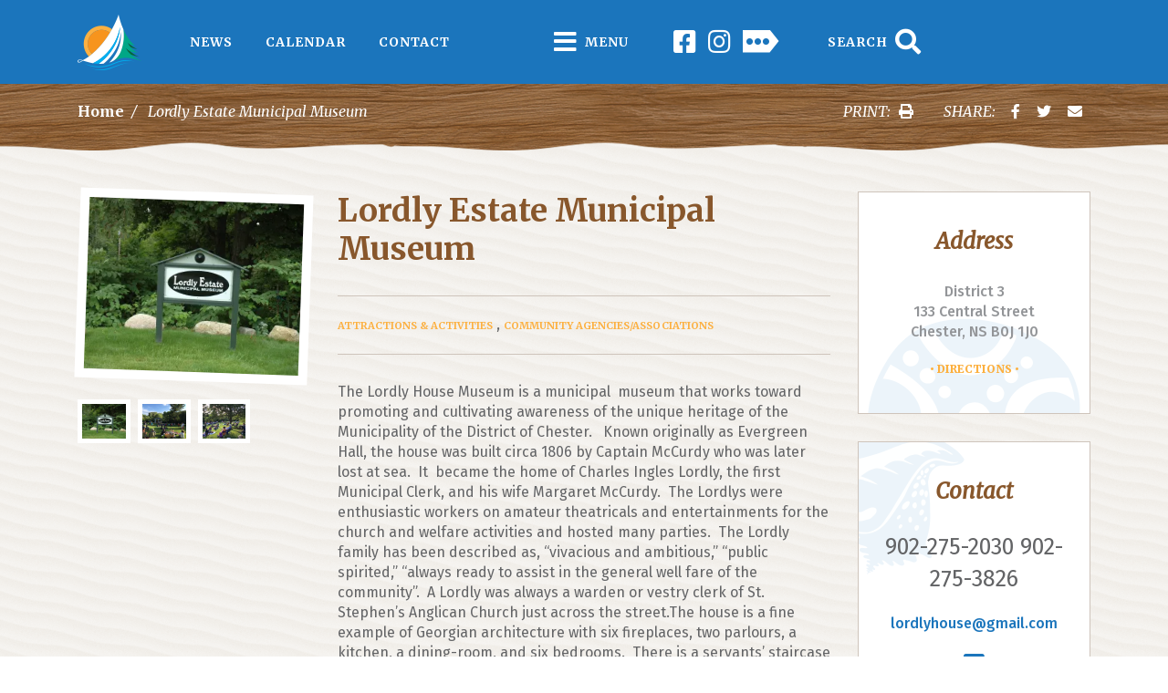

--- FILE ---
content_type: text/html; charset=UTF-8
request_url: https://chester.ca/lordly-estate-municipal-museum
body_size: 13076
content:
<!DOCTYPE html>
<html lang="en" dir="ltr" prefix="content: http://purl.org/rss/1.0/modules/content/  dc: http://purl.org/dc/terms/  foaf: http://xmlns.com/foaf/0.1/  og: http://ogp.me/ns#  rdfs: http://www.w3.org/2000/01/rdf-schema#  schema: http://schema.org/  sioc: http://rdfs.org/sioc/ns#  sioct: http://rdfs.org/sioc/types#  skos: http://www.w3.org/2004/02/skos/core#  xsd: http://www.w3.org/2001/XMLSchema# ">
  <head>
    <meta charset="utf-8" />
<script async src="https://www.googletagmanager.com/gtag/js?id=UA-6563911-7"></script>
<script>window.dataLayer = window.dataLayer || [];function gtag(){dataLayer.push(arguments)};gtag("js", new Date());gtag("set", "developer_id.dMDhkMT", true);gtag("config", "UA-6563911-7", {"groups":"default","anonymize_ip":true,"page_placeholder":"PLACEHOLDER_page_path"});</script>
<meta name="description" content="The Lordly House Museum is a municipal museum that works toward promoting and cultivating awareness of the unique heritage of the Municipality of the District of Chester. Known or" />
<link rel="canonical" href="https://chester.ca/lordly-estate-municipal-museum" />
<meta name="Generator" content="Drupal 11 (https://www.drupal.org)" />
<meta name="MobileOptimized" content="width" />
<meta name="HandheldFriendly" content="true" />
<meta name="viewport" content="width=device-width, initial-scale=1.0" />
<link rel="icon" href="/sites/default/files/logo_0.png" type="image/png" />

    <title>Lordly Estate Municipal Museum | Municipality of The District of Chester, Nova Scotia</title>
    <link rel="stylesheet" media="all" href="/sites/default/files/css/css_qtDDYebzDtb6mRZyw1FqhFWK3sWXh1W8uJ0ibJ1x-QE.css?delta=0&amp;language=en&amp;theme=chester&amp;include=eJyFjkEOgzAMBD9kJU-qDFlCWgejODTh9y2IVr31stoZ7WHHGVZRvNVdQKMW-FC2lcXxnTuhV0nL4-MupEmXyg2mGf6nu4bhQPs7cDanTBE6JUi4ZV79F6JqFByOCofUr2-2v49mP7CBngnN_Jkua9gEL-xuTrY" />
<link rel="stylesheet" media="all" href="https://use.fontawesome.com/releases/v5.13.1/css/all.css" />
<link rel="stylesheet" media="all" href="https://use.fontawesome.com/releases/v5.13.1/css/v4-shims.css" />
<link rel="stylesheet" media="all" href="/sites/default/files/css/css_tDytzLd2Bnzc1gXgsn9izJtlDRbhSUqHqPRuA5HVIhY.css?delta=3&amp;language=en&amp;theme=chester&amp;include=eJyFjkEOgzAMBD9kJU-qDFlCWgejODTh9y2IVr31stoZ7WHHGVZRvNVdQKMW-FC2lcXxnTuhV0nL4-MupEmXyg2mGf6nu4bhQPs7cDanTBE6JUi4ZV79F6JqFByOCofUr2-2v49mP7CBngnN_Jkua9gEL-xuTrY" />

    
    <!-- Google tag (gtag.js) --> 
    <script async src="https://www.googletagmanager.com/gtag/js?id=G-PS7K57STKX"></script> 
    <script> 
      window.dataLayer = window.dataLayer || []; 
      function gtag(){dataLayer.push(arguments);} 
      gtag('js', new Date()); 
      
      gtag('config', 'G-PS7K57STKX'); 
    </script>

    <script>
      (function () {
        var s = document.createElement("script");
        var h = document.querySelector("head") || document.body;
        s.src = "https://acsbapp.com/apps/app/dist/js/app.js";
        s.async = true;
        s.onload = function () {
          acsbJS.init({
            statementLink: "",
            footerHtml: "",
            hideMobile: false,
            hideTrigger: false,
            disableBgProcess: false,
            language: "en",
            position: "right",
            leadColor: "#146FF8",
            triggerColor: "#146FF8",
            triggerRadius: "50%",
            triggerPositionX: "right",
            triggerPositionY: "bottom",
            triggerIcon: "people",
            triggerSize: "bottom",
            triggerOffsetX: 20,
            triggerOffsetY: 20,
            mobile: {
              triggerSize: "small",
              triggerPositionX: "right",
              triggerPositionY: "bottom",
              triggerOffsetX: 20,
              triggerOffsetY: 20,
              triggerRadius: "20",
            },
          });
        };
        h.appendChild(s);
      })();
    </script>
  </head>
  <body>
        <a href="#main-content" class="visually-hidden focusable">
      Skip to main content
    </a>
    
      <div class="dialog-off-canvas-main-canvas" data-off-canvas-main-canvas>
    	<div class="page nid-1383">
					<div id="pre-navbar">
				  
  <div class="views-element-container block block--views-block--alerts-block-1">

  
    

      <div><div class="js-view-dom-id-54c94c0593b165adf4c9c823ffd2601cf3da3d895db8687ad225cdf7c8654254">
  
  
  

  
  
  

    

  
  

  
  
</div>
</div>

  
  </div>


			</div>
							<div id="navbar">
				  
<div  class="block block--basic block--navbar">
	
	
	<nav class="navbar">
		<div class="container">
			<div class="row">
				<div class="col nav-left">
					<div class="logo navbar-brand">
						<a href="https://chester.ca/"><img src="/themes/custom/chester/assets/images/brand/logo.png"/></a>
					</div>
					<div class="main-links">
						<ul class="navbar-nav">
							<li class="nav-item">
								<a class="nav-link" href="/news">News</a>
							</li>
							<li class="nav-item">
								<a class="nav-link" href="/events">Calendar</a>
							</li>
							<li class="nav-item">
								<a class="nav-link" href="/contact">Contact</a>
							</li>
						</ul>
					</div>
				</div>
				<div class="col nav-center">
					<div class="navbar-toggler" type="button" data-toggle="collapse" data-target="#navigation" aria-controls="navigation" aria-expanded="false" aria-label="Toggles navigation">
						<i class="fas fa-bars"></i>
						<span>Menu</span>
					</div>
				</div>
				<div class="col nav-right">
					<div class="social-media">
						<div class="social-links d-inline-flex">
	<div class="facebook">
		<a href="https://www.facebook.com/chestermunicipality/">
			<i class="fab fa-facebook-square"></i>
		</a>
	</div>
	<div class="instagram">
		<a href="https://www.instagram.com/chestermunicipality/">
			<i class="fab fa-instagram"></i>
		</a>
	</div>
	<div class="social-directory">
		<a href="/contact/social-media-directory">
			<i class="fas fa-ellipsis-h"></i>
		</a>
	</div>
</div>
					</div>
					<div class="search navbar-toggler" type="button" data-toggle="collapse" data-target="#searchbar" aria-controls="searchbar" aria-expanded="false" aria-label="Toggles search">
						<span>Search</span>
						<i class="fas fa-search"></i>
					</div>
				</div>
			</div>
		</div>
	</nav>

	<div id="navigation" class="collapse navbar-collapse">
		
            <div class="basic__body"><div id="navbar-navigation"><div class="container"><div class="row"><div class="col-12 col-lg-4"><div class="nav-item"><a class="nav-link" href="https://tourismchester.ca/">Visit Here</a></div><div class="nav-item"><a class="nav-link" href="https://www.investchester.ca/quality-of-life">Move Here</a></div><div class="nav-item"><a class="nav-link" href="https://www.investchester.ca/">Invest Here</a></div><div class="nav-item"><a class="nav-link" href="/news" data-entity-type="node" data-entity-uuid="6dbc5345-68ab-4d06-8bfb-45ad030e47e3" data-entity-substitution="canonical" title="News">News Archive</a></div><div class="nav-item"><a class="nav-link" href="/closures-cancellations" data-entity-type="node" data-entity-uuid="fcac0f89-4031-4993-b937-b1f629f20d86" data-entity-substitution="canonical" title="Closures &amp; Cancellations">Closures &amp; <span>Cancellations</span></a></div><div class="nav-item"><a class="nav-link" href="/business-directory" data-entity-type="node" data-entity-uuid="cfff8454-836b-4aea-afa1-ac4613623878" data-entity-substitution="canonical" title="Business Directory">Business Directory</a></div></div><div class="col-12 col-lg-4"><div class="nav-item dropdown"><div><a class="nav-link" href="/community" data-entity-type="node" data-entity-uuid="c837ad2a-d62a-48f7-9a75-6d114da49997" data-entity-substitution="canonical" title="Community">Community</a></div><div class="dropdown-menu show"><a class="nav-link" href="/community/arts-culture" data-entity-type="node" data-entity-uuid="9e8bdd1d-77b5-48b2-bd23-feece7331176" data-entity-substitution="canonical" title="Arts &amp; Culture">Arts &amp; Culture</a> <a class="nav-link" href="/bestof" data-entity-type="node" data-entity-uuid="2b16235e-cae2-4a28-9238-51acb43ecb1e" data-entity-substitution="canonical" title="Best of Chester Municipality Hall of Fame">Best of Chester Municipality</a> <a class="nav-link" href="/community/community-beautification-and-revitalization" data-entity-type="node" data-entity-uuid="17490f38-3182-45e6-94b0-958fe70a1439" data-entity-substitution="canonical" title="Community Beautification and Revitalization">Beautification</a> <a class="nav-link" href="/community/community-garden" data-entity-type="node" data-entity-uuid="12ba4a90-f928-4ee9-bd48-7e408c74335b" data-entity-substitution="canonical" title="Community Garden">Community Garden</a> <a class="nav-link" href="/community/flag-raising-protocol" data-entity-type="node" data-entity-uuid="9020e8e3-16a8-464c-9aaf-53a32982c4a9" data-entity-substitution="canonical" title="Flag Raising Protocol">Flag Raising</a> <a class="nav-link" href="/community/history" data-entity-type="node" data-entity-uuid="778f3c87-b04e-4105-b4d6-f9879915c49e" data-entity-substitution="canonical" title="History">History</a>&nbsp;<a class="nav-link" href="https://www.engagechester.ca/inclusion-means-everyone">Inclusion </a><a class="nav-link" href="/community/internet-projects-moc" data-entity-type="node" data-entity-uuid="b35ca96b-0eee-4d39-bb33-777cb1cf36c2" data-entity-substitution="canonical" title="Internet Projects in MOC">Internet Projects</a>&nbsp;<a class="nav-link" href="/community/schools" data-entity-type="node" data-entity-uuid="6ee04cf9-bda5-489b-a697-91d23029058d" data-entity-substitution="canonical" title="Schools">Schools</a> <a class="nav-link" href="/community/volunteers" data-entity-type="node" data-entity-uuid="ce2fe852-8870-414a-afca-7befe3318f0d" data-entity-substitution="canonical" title="Volunteers">Volunteer</a></div></div><div class="nav-item dropdown"><div><a class="nav-link" href="/recreation-parks" data-entity-type="node" data-entity-uuid="019480c1-4d4c-436a-81ef-f08509796d67" data-entity-substitution="canonical" title="Recreation &amp; Parks">Recreation &amp; Parks</a></div><div class="dropdown-menu show"><a class="nav-link" href="https://anc.ca.apm.activecommunities.com/doc/home?onlineSiteId=0&amp;from_original_cui=true"><img alt src="/themes/custom/chester/assets/images/icons/social-activenet-on.png" width="15"> Activities</a> <a class="nav-link" href="/recreation-parks/camping" data-entity-type="node" data-entity-uuid="70889cad-d23b-4b6d-b704-1658034efd07" data-entity-substitution="canonical" title="Camping">Camping</a>&nbsp;<a class="nav-link" href="/recreation-parks/municipal-islands" data-entity-type="node" data-entity-uuid="30061251-4fd8-4b67-87b3-ab39db44f900" data-entity-substitution="canonical" title="Municipal Islands">Municipal Islands</a> <a class="nav-link" href="/prokids" data-entity-type="node" data-entity-uuid="5cb6f392-1fd5-4284-a8c3-13a0777a8a08" data-entity-substitution="canonical" title="PRO Kids">PRO Kids</a> <a class="nav-link" href="/recreation-parks/parks-and-playgrounds" data-entity-type="node" data-entity-uuid="888133ac-04ca-445e-9cc6-359b27e6a8bd" data-entity-substitution="canonical" title="Parks and Playgrounds">Parks and Playgrounds</a> <a class="nav-link" href="/recreation-parks/programs" data-entity-type="node" data-entity-uuid="c7607cac-e292-476f-87d9-d4cd8adf4aa1" data-entity-substitution="canonical" title="Programs">Programs</a> <a class="nav-link" href="/recreation-parks/sherbrooke-lake-park" data-entity-type="node" data-entity-uuid="d33f9d85-197f-47ad-9e12-c24706842f02" data-entity-substitution="canonical" title="Sherbrooke Lake Park">Sherbrooke Lake Park</a> <a class="nav-link" href="/recreation-parks/skate-park" data-entity-type="node" data-entity-uuid="1a1e5c25-3baf-4ea3-8b63-81f28e8b1a6c" data-entity-substitution="canonical" title="Skate Park">Skate Park</a> <a class="nav-link" href="/recreation-parks/trails" data-entity-type="node" data-entity-uuid="dfe05113-5bd2-4ef5-88a8-6d0626a1557f" data-entity-substitution="canonical" title="Trails">Trails</a></div></div><div class="nav-item dropdown"><div><a class="nav-link" href="/public-safety" data-entity-type="node" data-entity-uuid="fad8e317-22c7-488d-bb48-9c988698b074" data-entity-substitution="canonical" title="Public Safety">Public Safety</a></div><div class="dropdown-menu show"><a class="nav-link" href="/public-safety/animal-control" data-entity-type="node" data-entity-uuid="83226d36-0a7f-4461-b754-fa469f030306" data-entity-substitution="canonical" title="Animal Control">Animal Control</a> <a class="nav-link" href="/public-safety/law-enforcement" data-entity-type="node" data-entity-uuid="bfb25aa4-6d34-47ab-871d-fc84e2610948" data-entity-substitution="canonical" title="By-law Enforcement">By-law Enforcement</a> <a class="nav-link" href="/public-safety/emergency-measures" data-entity-type="node" data-entity-uuid="dd8eeaa1-837a-4bf9-8d15-8939f455da58" data-entity-substitution="canonical" title="Emergency Measures">Emergency Measures</a> <a class="nav-link" href="/public-safety/fire-services" data-entity-type="node" data-entity-uuid="fd92a727-a485-480d-818c-13e7bf6a5cff" data-entity-substitution="canonical" title="Fire Services">Fire Services</a> <a class="nav-link" href="/public-safety/policing" data-entity-type="node" data-entity-uuid="c516cf88-2b8b-4ea7-bf18-130590385835" data-entity-substitution="canonical" title="Policing">Policing</a></div></div><div class="nav-item dropdown"><div><a class="nav-link" href="/transportation" data-entity-type="node" data-entity-uuid="c4566cb1-7a13-4a1d-a8b0-ba2d952dbfbe" data-entity-substitution="canonical" title="Transportation">Transportation</a></div><div class="dropdown-menu show"><a class="nav-link" href="/transportation/active-transportation" data-entity-type="node" data-entity-uuid="47734ce8-2f9a-4491-9687-7ebd030acd9e" data-entity-substitution="canonical" title="Active Transportation">Active Transportation</a> <a class="nav-link" href="/transportation/public-transportation" data-entity-type="node" data-entity-uuid="5469ca65-46d2-4e9d-b5d4-ae7a68f2d45e" data-entity-substitution="canonical" title="Public Transportation">Public Transportation</a> <a class="nav-link" href="/transportation/roads-and-sidewalks" data-entity-type="node" data-entity-uuid="4e327f65-4ca7-4e5b-a15e-cd20876d21c8" data-entity-substitution="canonical" title="Roads and Sidewalks">Roads and Sidewalks</a> <a class="nav-link" href="/transportation/snow-removal" data-entity-type="node" data-entity-uuid="70c4c320-8e48-4e97-924c-186c0942a7e7" data-entity-substitution="canonical" title="Snow Removal">Snow Removal</a> <a class="nav-link" href="/transportation/streetlights" data-entity-type="node" data-entity-uuid="21ffe175-37ae-4864-96c8-416b6e0fecb7" data-entity-substitution="canonical" title="Streetlights">Streetlights</a> <a class="nav-link" href="/transportation/tancook-ferry" data-entity-type="node" data-entity-uuid="ff6f5d2e-9514-4959-be5b-8031eb038fe3" data-entity-substitution="canonical" title="Tancook Ferry">Tancook Ferry</a> <a class="nav-link" href="/transportation/wharves-and-floats" data-entity-type="node" data-entity-uuid="b9deb68b-bd95-43f1-a4cf-9a60923b6756" data-entity-substitution="canonical" title="Wharves and Floats">Wharves and Floats</a></div></div><div class="nav-item dropdown"><div><a class="nav-link" href="/planning-development-building" data-entity-type="node" data-entity-uuid="1f45195b-99de-402e-bd26-7cf5f7078655" data-entity-substitution="canonical" title="Planning, Development &amp; Building">Planning, Development, &amp; Building</a></div><div class="dropdown-menu show"><a class="nav-link" href="/planning-development-building/active-planning-applications" data-entity-type="node" data-entity-uuid="17ffe599-59a9-48dd-87c4-95e9f08df7d5" data-entity-substitution="canonical" title="Active Planning Applications">Active Planning Applications</a> <a class="nav-link" href="/planning-development-building/building-permits" data-entity-type="node" data-entity-uuid="fe32e4b3-78b0-441e-b0a5-4b2782feffff" data-entity-substitution="canonical" title="Building Permits">Building Permits</a> <a class="nav-link" href="/civic-addressing" data-entity-type="node" data-entity-uuid="c300f68d-2349-4bf0-9d2d-254a3c3154cf" data-entity-substitution="canonical" title="Civic Addressing">Civic Addressing</a> <a class="nav-link" href="/planning-development-building/development-permits" data-entity-type="node" data-entity-uuid="5475e73d-7bb9-49ec-8bd4-88c7bdfca694" data-entity-substitution="canonical" title="Development Permits">Development Permits</a> <a class="nav-link" href="/planning-development-building/fire-inspections" data-entity-type="node" data-entity-uuid="7ed51233-48be-42bf-8953-7123adc18b41" data-entity-substitution="canonical" title="Fire Inspections">Fire Inspections</a> <a class="nav-link" href="/planning-development-building/heritage-properties" data-entity-type="node" data-entity-uuid="9ffce148-8006-4966-a6d5-5b52b3893a01" data-entity-substitution="canonical" title="Heritage Properties">Heritage Properties</a> <a class="nav-link" href="/planning-development-building/planning-approvals" data-entity-type="node" data-entity-uuid="dd82ad6e-402e-4099-b775-eb5e0afc13d4" data-entity-substitution="canonical" title="Planning Approvals">Planning Approvals</a> <a class="nav-link" href="/planning-development-building/subdivisions" data-entity-type="node" data-entity-uuid="7b616d0a-80a5-4daa-92a0-74f21f84b37e" data-entity-substitution="canonical" title="Subdivisions">Subdivisions</a> <a class="nav-link" href="/planning-development-building/zoning" data-entity-type="node" data-entity-uuid="abfcb359-f874-4e12-8b10-fd19837a031b" data-entity-substitution="canonical" title="Zoning">Zoning</a></div></div><div class="nav-item dropdown"><div><a class="nav-link" href="/waste-recycling" data-entity-type="node" data-entity-uuid="3c97189c-ab00-45d6-b70c-ab5f08eb36d5" data-entity-substitution="canonical" title="Waste &amp; Recycling">Waste &amp; Recycling</a></div><div class="dropdown-menu show"><a class="nav-link" href="https://portal.laserfiche.ca/Portal/Browse.aspx?id=1437394&amp;repo=r-0001f4a08362">Waste Collection Calendar</a> <a class="nav-link" href="/waste-recycling/bulky-waste-other-collections" data-entity-type="node" data-entity-uuid="d82b01b8-9e58-4057-a061-41f2008aaeba" data-entity-substitution="canonical" title="Bulky Waste &amp; Other Collections">Bulky Waste &amp; Other Collections</a> <a class="nav-link" href="/waste-recycling/commercial-waste-collection" data-entity-type="node" data-entity-uuid="8cee7345-c5d4-4da2-9e34-ba6be5d4b8f5" data-entity-substitution="canonical" title="Commercial Waste Collection">Commercial Waste Collection</a> <a class="nav-link" href="/waste-recycling/household-hazardous-waste" data-entity-type="node" data-entity-uuid="12f3aca6-b864-492c-98b5-fcbaba7f6fc0" data-entity-substitution="canonical" title="Household Hazardous Waste">Hazardous Waste</a> <a class="nav-link" href="/waste-recycling/r6recycles" data-entity-type="node" data-entity-uuid="9d5bc80a-abc5-4f57-bb7e-3f9a7af79d35" data-entity-substitution="canonical" title="R6RECYCLES">R6RECYCLES</a> <a class="nav-link" href="/recycling" data-entity-type="node" data-entity-uuid="8bbd81e5-c6b9-439b-b7eb-ea9212b1716f" data-entity-substitution="canonical" title="EPR Recycling Program">Recycling</a></div></div></div><div class="col-12 col-lg-4"><div class="nav-item dropdown"><div><a class="nav-link" href="/water-sewer" data-entity-type="node" data-entity-uuid="fa674f15-d947-4146-9eb9-3243d5aa7aa8" data-entity-substitution="canonical" title="Water &amp; Sewer">Energy, Water &amp; Sewer</a></div><div class="dropdown-menu show"><a class="nav-link" href="/water-sewer/central-sewer" data-entity-type="node" data-entity-uuid="9b3204a6-ef4f-4991-a63b-25e4dc4ff8c1" data-entity-substitution="canonical" title="Central Sewer">Central Sewer</a> <a class="nav-link" href="/drywell" data-entity-type="node" data-entity-uuid="005728db-8d34-40ba-a9a1-e13a43a56ad2" data-entity-substitution="canonical" title="Dry Well Inventory">Dry Well Tracker</a> <a class="nav-link" href="/home" data-entity-type="node" data-entity-uuid="ef558782-ec14-413b-804e-4756779012af" data-entity-substitution="canonical" title="Home Upgrades Financing">Home Upgrades Financing</a> <a class="nav-link" href="/water-sewer/municipal-water-strategy" data-entity-type="node" data-entity-uuid="bca48d40-e5e9-4ce2-b84d-5e19b81e9335" data-entity-substitution="canonical" title="Municipal Water Strategy">Municipal Water Strategy</a> <a class="nav-link" href="/water" data-entity-type="node" data-entity-uuid="68eee168-ad96-4c9c-b513-b421114e4453" data-entity-substitution="canonical" title="Water Distribution Program">Water Distribution Program</a></div></div><div class="nav-item dropdown"><div><a class="nav-link" href="/government" data-entity-type="node" data-entity-uuid="101e67d6-eeeb-4744-904c-f080f5a8b8f3" data-entity-substitution="canonical" title="Government">Government</a></div><div class="dropdown-menu show"><a class="nav-link" href="/government/administration" data-entity-type="node" data-entity-uuid="f033e820-3c27-493f-8527-b3af254219e4" data-entity-substitution="canonical" title="Administration">Administration</a> <a class="nav-link" href="/government/laws-and-policies" data-entity-type="node" data-entity-uuid="b3c5c6ba-1760-416e-ac09-3c8d8263e22e" data-entity-substitution="canonical" title="By-Laws and Policies">By-Laws and Policies</a> <a class="nav-link" href="/budget" data-entity-type="node" data-entity-uuid="11c71c69-5c20-41e3-b050-d1fee89af1ed" data-entity-substitution="canonical" title="Budgets and Financial Statements">Budgets and Financial Statements</a> <a class="nav-link" href="/government/committees-and-appointments" data-entity-type="node" data-entity-uuid="65f5da06-80b5-4b24-9b1f-b6b28dad3715" data-entity-substitution="canonical" title="Committees and Appointments">Committees and Appointments</a><a class="nav-link" href="/government/council" data-entity-type="node" data-entity-uuid="8e3928bd-a5ab-4579-86ae-1e064400cbfb" data-entity-substitution="canonical" title="Council">Council</a> <a class="nav-link" href="/employment" data-entity-type="node" data-entity-uuid="dac064c3-07c7-4994-b5f7-93c4a218fec8" data-entity-substitution="canonical" title="Employment">Employment</a> <a class="nav-link" href="/government/grants-and-sponsorships" data-entity-type="node" data-entity-uuid="c90e19be-0619-4852-91c4-e09ad07558b3" data-entity-substitution="canonical" title="Grants and Sponsorships">Grants and Sponsorships</a> <a class="nav-link" href="https://www.chester.ca/government/inclusion-moc">Inclusion</a> <a class="nav-link" href="/government/payments" data-entity-type="node" data-entity-uuid="49efde28-45ab-40a1-8d63-9d644a279d16" data-entity-substitution="canonical" title="Payments">Payments</a> <a class="nav-link" href="/government/licences-and-permits" data-entity-type="node" data-entity-uuid="1b388f8f-1fbb-48ae-a056-4dca992a97a7" data-entity-substitution="canonical" title="Licences and Permits">Permits, Licences and Service Requests</a> <a class="nav-link" href="/government/plans-reports-and-strategies" data-entity-type="node" data-entity-uuid="66459b1e-ebc2-45f6-9475-7791c84f8709" data-entity-substitution="canonical" title="Plans, Reports and Strategies">Plans, Reports and Strategies</a> <a class="nav-link" href="/government/press-releases-and-publications" data-entity-type="node" data-entity-uuid="3c2e0e1c-092c-48b7-a2eb-526da94fe71a" data-entity-substitution="canonical" title="Press Releases and Publications">Press Releases and Publications</a><a class="nav-link" href="/government/proclamations-and-observances" data-entity-type="node" data-entity-uuid="40161498-f3de-4624-bb6b-9c63606e11cb" data-entity-substitution="canonical" title="Proclamations and Observances">Proclamations and Observances</a> <a class="nav-link" href="/government/procurement" data-entity-type="node" data-entity-uuid="0082e14a-347f-4eb9-a4ef-88546c1b7d4f" data-entity-substitution="canonical" title="Procurement">Procurement</a> <a class="nav-link" href="/government/property-taxes-and-rates" data-entity-type="node" data-entity-uuid="6d960935-d4a6-4a07-89c9-4f10246699e7" data-entity-substitution="canonical" title="Property Taxes and Rates">Property Taxes and Rates</a> <a class="nav-link" href="/government/records" data-entity-type="node" data-entity-uuid="c64f5339-4de9-412d-9ff2-69828e74ce1f" data-entity-substitution="canonical" title="Records">Records</a><br><a class="nav-link" href="https://www.engagechester.ca/">Engage Chester</a></div></div><div class="nav-item"><div><a class="nav-link" href="/contact" data-entity-type="node" data-entity-uuid="6d05a028-b552-4e30-96ee-fe5928a183bf" data-entity-substitution="canonical" title="Contact">Contact</a></div><p>For Emergency call 9-1-1</p></div></div></div></div></div></div>
      
	</div>
</div>


<div id="searchbar" class="navbar-collapse collapse">
	<div  class="block block--basic block--searchbar">
		
		
		<div class="container">
			
            <div class="basic__body"><h4>Search Chester.ca</h4>

<p>Enter one or more keywords in the form below to search the Municipality of Chester's website.</p>
</div>
      
			<form action="/search">
				<input class="form-control" name="search" type="text" value=""/>
				<button class="btn btn-primary" type="submit">Search</button>
			</form>
		</div>
	</div>
</div>


			</div>
							<div id="pre-content">
				  

<div class="block block--breadcrumbs">
	
	
	<div class="container">
		<div class="row">
      <div class="col-12 col-md">  <nav aria-label="breadcrumb" class="">
    <ol class="breadcrumb">
              <li class="breadcrumb-item ">
                      <a href="/">Home</a>
                  </li>
              <li class="breadcrumb-item active">
                      Lordly Estate Municipal Museum
                  </li>
          </ol>
  </nav>
</div>
      <div class="col-12 col-md mw-md-max"><div id="share-bar" class="d-flex pr-0 align-items-center justify-content-center justify-content-md-end">
	<div class="mx-3">
		<div class="d-flex justify-content-center align-items-center">
			<span class="mr-2">PRINT:</span>
			<a class="btn p-0" href="javascript:window.print();">
				<span id="share-print" class="d-block share-btn">
					<i class="fas fa-print"></i>
				</span>
			</a>
		</div>
	</div>
	<div class="mx-3">
		<div class="d-flex justify-content-center align-items-center">
			<span class="mr-2">SHARE:</span>
			<a class="btn mx-2 p-0" href="http://www.facebook.com/sharer.php?u=https://chester.ca/lordly-estate-municipal-museum">
				<span id="share-facebook" class="text-white rounded share-btn d-block">
					<i class="fab fa-facebook-f"></i>
				</span>
			</a>
			<a class="btn mx-2 p-0" href="http://twitter.com/intent/tweet?text=https://chester.ca/lordly-estate-municipal-museum">
				<span id="share-twitter" class="text-primary share-btn d-block">
					<i class="fab fa-twitter"></i>
				</span>
			</a>
			<a class="btn mx-2 p-0" href="mailto:?body=https://chester.ca/lordly-estate-municipal-museum">
				<span id="share-email" class="text-primary share-btn d-block">
					<i class="fas fa-envelope"></i>
				</span>
			</a>
		</div>
	</div>
</div></div>
    </div>
	</div>
</div>
<div class="container"><div data-drupal-messages-fallback class="hidden"></div></div>


			</div>
		
		<div class="container">
			<main class="row">
									<div id="left-sidebar" class="col-12 col-lg-3">
						  
  <div class="views-element-container block block--chester-views-block--business-directory-block-2">

  
    

      <div><div class="js-view-dom-id-e0c782e7da4ca02479c5cc0f9d5bd36fc537dc92f2977d364b93f3a15a8de542">
  
  
  

  
  
  

      <div><article data-history-node-id="1383" about="/lordly-estate-municipal-museum" class="node directory directory--image-gallery">
	
	

	<div class="main-image">
		<img class="img-fluid" src="/sites/default/files/styles/directory/public/images/directory/lordly_house_museum.jpg.webp?itok=fjt0UgjM" alt="">
	</div>

			<div class="mt-1 controls">
			<div class="row mx-n1">
									<div class="col-3 px-1">
						<a class="d-block image-wrapper" type="button">
							<img class="img-fluid" src="/sites/default/files/styles/directory/public/images/directory/lordly_house_museum.jpg.webp?itok=fjt0UgjM" alt="">
						</a>
					</div>
									<div class="col-3 px-1">
						<a class="d-block image-wrapper" type="button">
							<img class="img-fluid" src="/sites/default/files/styles/directory/public/images/directory/lordly_house_museum2.jpg.webp?itok=-SjcO5W9" alt="">
						</a>
					</div>
									<div class="col-3 px-1">
						<a class="d-block image-wrapper" type="button">
							<img class="img-fluid" src="/sites/default/files/styles/directory/public/images/directory/lordly_house_museum5.jpg.webp?itok=yxErzbnb" alt="">
						</a>
					</div>
							</div>
		</div>
	</article>
</div>

    

  
  

  
  
</div>
</div>

  
  </div>


					</div>
													<div id="main-content" class="col-12 col-md-8 col-lg-6">
					  
  <div class="block block--pagetitle">

  
    

      

  <h1 class="title page-title">
<span>Lordly Estate Municipal Museum </span>
</h1>


  
  </div>

  <div class="block block--mainpagecontent">

  
    

      <article data-history-node-id="1383" about="/lordly-estate-municipal-museum" class="node directory directory--full">
  
  
	<div class="content-wrapper">

		<div class="info">
						<div class="directory__field-categories">
					<span class="field__item"><span about="/taxonomy/term/233">
  
  
  <a href="/business-directory?field_category_target_id=233">Attractions &amp; Activities</a>
</span>, </span>
					<span class="field__item"><span about="/taxonomy/term/238">
  
  
  <a href="/business-directory?field_category_target_id=238">Community Agencies/Associations</a>
</span></span>
	</div>

			<span class="food-option">
							</span>
		</div>

		
            <div class="directory__body"><p>The Lordly House Museum is a municipal&nbsp; museum that works toward promoting and cultivating awareness of the unique heritage of the Municipality of the District of Chester.&nbsp;&nbsp; Known originally as Evergreen Hall, the house was built circa 1806 by Captain McCurdy who was later lost at sea.&nbsp; It&nbsp; became the home of Charles Ingles Lordly, the first Municipal Clerk, and his wife Margaret McCurdy.&nbsp; The Lordlys were enthusiastic workers on amateur theatricals and entertainments for the church and welfare activities and hosted many parties.&nbsp; The Lordly family has been described as, “vivacious and ambitious,” “public spirited,” “always ready to assist in the general well fare of the community”.&nbsp; A Lordly was always a warden or vestry clerk of St. Stephen’s Anglican Church just across the street.The house is a fine example of Georgian architecture with six fireplaces, two parlours, a kitchen, a dining-room, and six bedrooms.&nbsp; There is a servants’ staircase in the dining-room still with&nbsp; ‘original’ leather straps,&nbsp; which aided ascent to the second floor.&nbsp; It was the centre of cultural and social life in the community and has been continuously lived in, with two short exceptions, since it was built.&nbsp; It is mostly original condition but there were some changes over time - an addition on the north side and alterations to the roof line (now restored).&nbsp;</p>
</div>
      

		<div class="third-party">
			<i class="fa fa-info-circle"></i>This is a third party listing and has not been verified by the Municipality.
		</div>
	</div>
</article>

  
  </div>


				</div>
				<div id="right-sidebar" class="col-12 col-md-4 col-lg-3">
					  
  <div class="views-element-container block block--chester-views-block--business-directory-block-7">

  
    

      <div><div class="js-view-dom-id-f82e8c78e5901460ada2e1c7662fafeba8723dc362478ac5f5736fe9cd229abe">
  
  
  

  
  
  

      <div><article data-history-node-id="1383" about="/lordly-estate-municipal-museum" class="node directory directory--event-details">
	
	
			<div class="paragraph paragraph--type--address">
			<div class="block-wrapper">
				<h3 class="title">
					Address
				</h3>
				
				<div class="address">
											<span class="address-line1">District 3</span>
<br/>
																<span class="address-line2">133 Central Street</span>
<br/>
																						<span class="locality">Chester,</span>
																<span class="administrative-area">NS</span>

																<span class="postal-code">B0J 1J0</span>

									</div>

				<a class="directions-link" href="https://www.google.com/maps/search/?api=1&amp;query=District+3+133+Central+Street+Chester+NS+Canada+B0J+1J0">
					Directions
				</a>
			</div>
		</div>
				<div class="paragraph paragraph--type--contact">
			<div class="block-wrapper">
				<h3 class="title">Contact</h3>
				<a href="tel:902-275-2030              902-275-3826">
            <div class="directory__field-phone-number">902-275-2030              902-275-3826</div>
      </a>
				<a href="mailto:lordlyhouse@gmail.com">
            <div class="directory__field-email-address">lordlyhouse@gmail.com</div>
      </a>
								<div class="social">
																		<a href="https://www.facebook.com/p/Lordly-House-Museum-100055157657182/">
								<i class="fab fa-facebook-square"></i>
							</a>
																									</div>
			</div>
		</div>
				<div class="paragraph paragraph--type--business-hours">
			<div class="block-wrapper">
				<h3 class="title">
					Hours
				</h3>
				<table>
											<tr>
							<th>Sunday</th>
							<td>
            <div class="directory__field-sunday">Closed </div>
      </td>
						</tr>
																<tr>
							<th>Monday</th>
							<td>
            <div class="directory__field-monday">Closed </div>
      </td>
						</tr>
																<tr>
							<th>Tuesday</th>
							<td>
            <div class="directory__field-tuesday">10:00am - 4:00pm </div>
      </td>
						</tr>
																<tr>
							<th>Wednesday</th>
							<td>
            <div class="directory__field-wednesday">10:00am - 4:00pm </div>
      </td>
						</tr>
																<tr>
							<th>Thursday</th>
							<td>
            <div class="directory__field-thursday">10:00am - 4:00pm </div>
      </td>
						</tr>
																<tr>
							<th>Friday</th>
							<td>
            <div class="directory__field-friday">10:00am - 4:00pm </div>
      </td>
						</tr>
																<tr>
							<th>Saturday</th>
							<td>
            <div class="directory__field-saturday">10:00am - 4:00pm </div>
      </td>
						</tr>
									</table>
				
            <div class="directory__field-note">Appointments can be made outside of regular hours to view the Museum </div>
      
			</div>
		</div>
	</article>
</div>

    

  
  

  
  
</div>
</div>

  
  </div>

  <div class="views-element-container block block--views-block--widgets-block-1">

  
    

      <div><div class="js-view-dom-id-f615db81539c99c57684fa31287b41bbeacd1e77092ae2993bb65367b33fd928">
  
  
  

  
  
  

    

  
  

  
  
</div>
</div>

  
  </div>


				</div>
			</main>
		</div>

					<div id="post-content">
				  
  <div class="views-element-container block block--chester-views-block--business-directory-block-5">

  
    

      <div><div class="js-view-dom-id-ab9d2bc76a6858c591c433ecc94071359ba6ecb4f201be53dbecfb7132d74733">
  
  
  

  
  
  

  <div id="geofield-map-view-business-directory-block-5" class="geofield-google-map" style="min-width: 200px; width: 100%; min-height: 200px; height: 450px"></div>

    

  
  

  
  
</div>
</div>

  
  </div>


			</div>
							<div id="footer">
				  
  <div class="block block--basic block--renewableenergy">

  
    

      
            <div class="basic__body"><p>This site is powered by 100% renewable energy</p>
</div>
      
  
  </div>


<div class="block block--basic block--footer">
	
	
	<div class="container">
		<div class="row">
			<div class="col-12 col-md-6 col-lg-3">
				<form method="get" action="/contact/municipal-notifications">
					<h3>Subscribe to Email Notifications</h3>
					<input class="form-text form-control" id="email" name="email" placeholder="email@address.com" type="email">
					<br>
					<input class="form-submit btn" id="btnSubmit" type="submit" value="Select Categories">
				</form>
			</div>
			<div class="col-12 col-md-6 col-lg-3">
				<a href="https://tourismchester.ca/">Visit Here</a>
				<a href="https://www.investchester.ca/quality-of-life">Move Here</a>
				<a href="https://www.investchester.ca/">Invest Here</a>
				<hr>
				<a href="/news">News</a>
				<a href="/events">Calendar</a>
				<a href="/closures-cancellations">Closures and Cancellations</a>
				<a href="/business-directory">Business Directory</a>
			</div>
			<div class="col-12 col-md-6 col-lg-3">
				<a href="/community">Community</a>
				<a href="/recreation-parks">Recreation &amp; Parks</a>
				<a href="/public-safety">Public Safety</a>
				<a href="/transportation">Transportation</a>
				<a href="/planning-development-building">Planning &amp; Development</a>
				<a href="/waste-recycling">Waste &amp; Recycling</a>
				<a href="/water-sewer">Water &amp; Sewer</a>
				<a href="/government">Government</a>
				<a href="https://www.voicesandchoices.ca/">Voices &amp; Choices</a>
			</div>
			<div class="col-12 col-md-6 col-lg-3">
				<a href="https://chester.ca/"><img src="/themes/custom/chester/assets/images/brand/logo-footer.png" alt="logo" class="img-fluid"/></a>
                <a href="/contact">Contact</a>
                <div class="social-links d-inline-flex">
	<div class="facebook">
		<a href="https://www.facebook.com/chestermunicipality/">
			<i class="fab fa-facebook-square"></i>
		</a>
	</div>
	<div class="instagram">
		<a href="https://www.instagram.com/chestermunicipality/">
			<i class="fab fa-instagram"></i>
		</a>
	</div>
	<div class="social-directory">
		<a href="/contact/social-media-directory">
			<i class="fas fa-ellipsis-h"></i>
		</a>
	</div>
</div>
			</div>
		</div>
		<div class="legal"><a href="/government/privacy-statement">Privacy</a> <span class="text">© 2021 Municipality of The District of Chester. All Rights Reserved.</span></div>
	</div>
</div>


			</div>
			</div>

  </div>

    
    <script type="application/json" data-drupal-selector="drupal-settings-json">{"path":{"baseUrl":"\/","pathPrefix":"","currentPath":"node\/1383","currentPathIsAdmin":false,"isFront":false,"currentLanguage":"en"},"pluralDelimiter":"\u0003","suppressDeprecationErrors":true,"ajaxPageState":{"libraries":"[base64]","theme":"chester","theme_token":null},"ajaxTrustedUrl":[],"google_analytics":{"account":"UA-6563911-7","trackOutbound":true,"trackMailto":true,"trackTel":true,"trackDownload":true,"trackDownloadExtensions":"7z|aac|arc|arj|asf|asx|avi|bin|csv|doc(x|m)?|dot(x|m)?|exe|flv|gif|gz|gzip|hqx|jar|jpe?g|js|mp(2|3|4|e?g)|mov(ie)?|msi|msp|pdf|phps|png|ppt(x|m)?|pot(x|m)?|pps(x|m)?|ppam|sld(x|m)?|thmx|qtm?|ra(m|r)?|sea|sit|tar|tgz|torrent|txt|wav|wma|wmv|wpd|xls(x|m|b)?|xlt(x|m)|xlam|xml|z|zip"},"data":{"extlink":{"extTarget":false,"extTargetAppendNewWindowDisplay":true,"extTargetAppendNewWindowLabel":"(opens in a new window)","extTargetNoOverride":false,"extNofollow":false,"extTitleNoOverride":false,"extNoreferrer":true,"extFollowNoOverride":false,"extClass":"0","extLabel":"(link is external)","extImgClass":false,"extSubdomains":true,"extExclude":"","extInclude":"","extCssExclude":"","extCssInclude":"","extCssExplicit":"","extAlert":false,"extAlertText":"This link will take you to an external web site. We are not responsible for their content.","extHideIcons":false,"mailtoClass":"0","telClass":"","mailtoLabel":"(link sends email)","telLabel":"(link is a phone number)","extUseFontAwesome":false,"extIconPlacement":"append","extPreventOrphan":false,"extFaLinkClasses":"fa fa-external-link","extFaMailtoClasses":"fa fa-envelope-o","extAdditionalLinkClasses":"","extAdditionalMailtoClasses":"","extAdditionalTelClasses":"","extFaTelClasses":"fa fa-phone","allowedDomains":[],"extExcludeNoreferrer":""}},"statistics":{"data":{"nid":"1383"},"url":"\/modules\/contrib\/statistics\/statistics.php"},"views":{"ajax_path":"\/views\/ajax","ajaxViews":{"views_dom_id:ab9d2bc76a6858c591c433ecc94071359ba6ecb4f201be53dbecfb7132d74733":{"view_name":"business_directory","view_display_id":"block_5","view_args":"1383","view_path":"\/node\/1383","view_base_path":null,"view_dom_id":"ab9d2bc76a6858c591c433ecc94071359ba6ecb4f201be53dbecfb7132d74733","pager_element":0},"views_dom_id:f615db81539c99c57684fa31287b41bbeacd1e77092ae2993bb65367b33fd928":{"view_name":"widgets","view_display_id":"block_1","view_args":"1383","view_path":"\/node\/1383","view_base_path":null,"view_dom_id":"f615db81539c99c57684fa31287b41bbeacd1e77092ae2993bb65367b33fd928","pager_element":0},"views_dom_id:f82e8c78e5901460ada2e1c7662fafeba8723dc362478ac5f5736fe9cd229abe":{"view_name":"business_directory","view_display_id":"block_7","view_args":"1383","view_path":"\/node\/1383","view_base_path":null,"view_dom_id":"f82e8c78e5901460ada2e1c7662fafeba8723dc362478ac5f5736fe9cd229abe","pager_element":0},"views_dom_id:e0c782e7da4ca02479c5cc0f9d5bd36fc537dc92f2977d364b93f3a15a8de542":{"view_name":"business_directory","view_display_id":"block_2","view_args":"1383","view_path":"\/node\/1383","view_base_path":null,"view_dom_id":"e0c782e7da4ca02479c5cc0f9d5bd36fc537dc92f2977d364b93f3a15a8de542","pager_element":0}}},"geofield_google_map":{"geofield-map-view-business-directory-block-5":{"mapid":"geofield-map-view-business-directory-block-5","map_settings":{"grouping":[],"uses_fields":false,"data_source":"field_geofield","entity_source":"__base_table","gmap_api_key":"AIzaSyC_jIZBgiWIzxve8siKtMLgNAe9byDJrsM","map_dimensions":{"width":"100%","height":"450px"},"map_empty":{"empty_behaviour":"0","empty_message":"No Geofield Value entered for this field"},"map_center":{"lat":"44.54359515331207","lon":"-64.2390257095246","center_force":0,"geocode":"Find my location"},"map_zoom_and_pan":{"zoom":{"initial":"15","force":1,"min":"1","max":"22","finer":"0"},"scrollwheel":"1","draggable":"1","map_reset":0,"map_reset_position":"TOP_RIGHT","gestureHandling":"auto"},"map_controls":{"disable_default_ui":0,"zoom_control":1,"map_type_id":"roadmap","map_type_control":0,"map_type_control_options_type_ids":["roadmap","satellite","hybrid","terrain"],"scale_control":1,"street_view_control":1,"fullscreen_control":1},"map_marker_and_infowindow":{"icon_image_mode":"icon_file","icon_image_path":"https:\/\/chester.ca\/\/themes\/custom\/chester\/assets\/images\/icons\/pin.png","icon_file_wrapper":{"icon_file":""},"infowindow_field":"0","view_mode":"full","multivalue_split":0,"force_open":0,"tooltip_field":"title","theming":{"plugin_id":"none","geofieldmap_entity_type_url":{"values":[]},"geofieldmap_taxonomy_term_url":{"values":[]},"geofieldmap_list_fields_url":{"values":[]},"plugins_descriptions":{"table":""}}},"weight":null,"map_oms":{"map_oms_control":1,"map_oms_options":"{\u0022markersWontMove\u0022:\u0022true\u0022,\u0022markersWontHide\u0022:\u0022true\u0022,\u0022basicFormatEvents\u0022:\u0022true\u0022,\u0022nearbyDistance\u0022:3}"},"map_additional_options":"","map_additional_libraries":{"places":0,"drawing":0,"geometry":0,"visualization":0},"map_geometries_options":"{\u0022strokeColor\u0022:\u0022black\u0022,\u0022strokeOpacity\u0022:\u00220.8\u0022,\u0022strokeWeight\u0022:2,\u0022fillColor\u0022:\u0022blue\u0022,\u0022fillOpacity\u0022:\u00220.1\u0022,\u0022clickable\u0022:false}","custom_style_map":{"custom_style_control":1,"custom_style_name":"Map Style","custom_style_options":"[{\u0022featureType\u0022:\u0022administrative\u0022,\u0022elementType\u0022:\u0022labels.text.fill\u0022,\u0022stylers\u0022:[{\u0022color\u0022:\u0022#444444\u0022}]},{\u0022featureType\u0022:\u0022landscape\u0022,\u0022elementType\u0022:\u0022all\u0022,\u0022stylers\u0022:[{\u0022color\u0022:\u0022#f2f2f2\u0022}]},{\u0022featureType\u0022:\u0022poi\u0022,\u0022elementType\u0022:\u0022all\u0022,\u0022stylers\u0022:[{\u0022visibility\u0022:\u0022off\u0022}]},{\u0022featureType\u0022:\u0022road\u0022,\u0022elementType\u0022:\u0022all\u0022,\u0022stylers\u0022:[{\u0022saturation\u0022:-100},{\u0022lightness\u0022:45}]},{\u0022featureType\u0022:\u0022road.highway\u0022,\u0022elementType\u0022:\u0022all\u0022,\u0022stylers\u0022:[{\u0022visibility\u0022:\u0022simplified\u0022}]},{\u0022featureType\u0022:\u0022road.arterial\u0022,\u0022elementType\u0022:\u0022labels.icon\u0022,\u0022stylers\u0022:[{\u0022visibility\u0022:\u0022off\u0022}]},{\u0022featureType\u0022:\u0022transit\u0022,\u0022elementType\u0022:\u0022all\u0022,\u0022stylers\u0022:[{\u0022visibility\u0022:\u0022off\u0022}]},{\u0022featureType\u0022:\u0022water\u0022,\u0022elementType\u0022:\u0022all\u0022,\u0022stylers\u0022:[{\u0022color\u0022:\u0022#46bcec\u0022},{\u0022visibility\u0022:\u0022on\u0022}]}]","custom_style_default":1},"map_markercluster":{"markercluster_control":0,"markercluster_additional_options":"{\u0022maxZoom\u0022:12,\u0022gridSize\u0022:50}"},"map_geocoder":{"control":0,"settings":{"position":"TOP_LEFT","input_size":"25","providers":{"bingmaps":{"weight":"0","checked":0}},"min_terms":"4","delay":"800","zoom":"16","infowindow":0,"options":""}},"map_lazy_load":{"lazy_load":0},"gmap_api_localization":"https:\/\/maps.googleapis.com\/maps\/api\/js","geofield_cardinality":1},"data":{"features":[{"type":"Feature","geometry":{"type":"Point","coordinates":[-64.242746,44.541333]},"properties":{"description":null,"tooltip":"Lordly Estate Municipal Museum","data":{"title":"Lordly Estate Municipal Museum ","field_geofield":"POINT (-64.242746 44.541333)"},"entity_id":"1383","icon":"https:\/\/chester.ca\/\/themes\/custom\/chester\/assets\/images\/icons\/pin.png"},"weight":0}]}}},"user":{"uid":0,"permissionsHash":"d4d7d46cfad4ba257f680b7893df8a46f9682b92b490639c80552b25e2ccdf6c"}}</script>
<script src="/core/assets/vendor/jquery/jquery.min.js?v=4.0.0-rc.1"></script>
<script src="/sites/default/files/js/js_1yit17hicNc1RoKrFoBSj6udrUeeqz1foOWjfeRVwL4.js?scope=footer&amp;delta=1&amp;language=en&amp;theme=chester&amp;include=eJxdjlEKwzAMQy8UmiMV02iZVzcJttu1t99WQsf2I9CTBJruMIdG80MQsLtwmWPStZEM3YaMemNIGhdq8TK51iz4sN9C3aBCrXHJC-kMtcYJ-i5o6BsqJIfzZPEfBHNytjPrL74kbIynxVMHetD-AivQS60"></script>
<script src="https://cdnjs.cloudflare.com/ajax/libs/OverlappingMarkerSpiderfier/1.0.3/oms.min.js"></script>
<script src="/sites/default/files/js/js_E2i_jbNbgI8JLKhEqukZwbso9YFk_cS1dd-CPlN056I.js?scope=footer&amp;delta=3&amp;language=en&amp;theme=chester&amp;include=eJxdjlEKwzAMQy8UmiMV02iZVzcJttu1t99WQsf2I9CTBJruMIdG80MQsLtwmWPStZEM3YaMemNIGhdq8TK51iz4sN9C3aBCrXHJC-kMtcYJ-i5o6BsqJIfzZPEfBHNytjPrL74kbIynxVMHetD-AivQS60"></script>

  </body>
</html>


--- FILE ---
content_type: text/css
request_url: https://chester.ca/sites/default/files/css/css_tDytzLd2Bnzc1gXgsn9izJtlDRbhSUqHqPRuA5HVIhY.css?delta=3&language=en&theme=chester&include=eJyFjkEOgzAMBD9kJU-qDFlCWgejODTh9y2IVr31stoZ7WHHGVZRvNVdQKMW-FC2lcXxnTuhV0nL4-MupEmXyg2mGf6nu4bhQPs7cDanTBE6JUi4ZV79F6JqFByOCofUr2-2v49mP7CBngnN_Jkua9gEL-xuTrY
body_size: 31662
content:
@import url(https://fonts.googleapis.com/css2?family=Fira+Sans:ital,wght@0,300;0,400;0,500;0,700;0,900;1,400&family=Merriweather:ital,wght@0,300;0,400;0,700;0,900;1,400&display=swap);
/* @license GPL-2.0-or-later https://www.drupal.org/licensing/faq */
@charset "UTF-8";.kint-rich{z-index:99;width:-moz-min-content;width:min-content;position:absolute;right:0;}.kint-rich footer{white-space:normal;}*::-moz-placeholder{opacity:0.7;}*::placeholder{opacity:0.7;}@media print{*,*::before,*::after{text-shadow:none !important;box-shadow:none !important;}a:not(.btn){text-decoration:underline;}abbr[title]::after{content:" (" attr(title) ")";}pre{white-space:pre-wrap !important;}pre,blockquote{border:1px solid #adb5bd;page-break-inside:avoid;}thead{display:table-header-group;}tr,img{page-break-inside:avoid;}p,h2,h3{orphans:3;widows:3;}h2,h3{page-break-after:avoid;}@page{size:a3;}body{min-width:992px !important;}.container{min-width:992px !important;}.navbar{display:none;}.badge{border:1px solid #000;}.table{border-collapse:collapse !important;}.table td,.table th{background-color:#fff !important;}.table-bordered th,.table-bordered td{border:1px solid #dee2e6 !important;}.table-dark{color:inherit;}.table-dark th,.table-dark td,.table-dark thead th,.table-dark tbody + tbody{border-color:#dee2e6;}.table .thead-dark th{color:inherit;border-color:#dee2e6;}}*,*::before,*::after{box-sizing:border-box;}html{font-family:sans-serif;line-height:1.15;-webkit-text-size-adjust:100%;-webkit-tap-highlight-color:rgba(0,0,0,0);}article,aside,figcaption,figure,footer,header,hgroup,main,nav,section{display:block;}body{margin:0;font-family:-apple-system,BlinkMacSystemFont,"Segoe UI",Roboto,"Helvetica Neue",Arial,"Noto Sans",sans-serif,"Apple Color Emoji","Segoe UI Emoji","Segoe UI Symbol","Noto Color Emoji";font-size:1rem;font-weight:400;line-height:1.5;color:#212529;text-align:left;background-color:#fff;}[tabindex="-1"]:focus{outline:0 !important;}hr{box-sizing:content-box;height:0;overflow:visible;}h1,h2,h3,h4,h5,h6{margin-top:0;margin-bottom:0.5rem;}p{margin-top:0;margin-bottom:1rem;}abbr[title],abbr[data-original-title]{text-decoration:underline;-webkit-text-decoration:underline dotted;text-decoration:underline dotted;cursor:help;border-bottom:0;-webkit-text-decoration-skip-ink:none;text-decoration-skip-ink:none;}address{margin-bottom:1rem;font-style:normal;line-height:inherit;}ol,ul,dl{margin-top:0;margin-bottom:1rem;}ol ol,ul ul,ol ul,ul ol{margin-bottom:0;}dt{font-weight:700;}dd{margin-bottom:0.5rem;margin-left:0;}blockquote{margin:0 0 1rem;}b,strong{font-weight:bolder;}small{font-size:80%;}sub,sup{position:relative;font-size:75%;line-height:0;vertical-align:baseline;}sub{bottom:-0.25em;}sup{top:-0.5em;}a{color:#1b75bc;text-decoration:none;background-color:transparent;}a:hover{color:#114b79;text-decoration:underline;}a:not([href]):not([tabindex]){color:inherit;text-decoration:none;}a:not([href]):not([tabindex]):hover,a:not([href]):not([tabindex]):focus{color:inherit;text-decoration:none;}a:not([href]):not([tabindex]):focus{outline:0;}pre,code,kbd,samp{font-family:SFMono-Regular,Menlo,Monaco,Consolas,"Liberation Mono","Courier New",monospace;font-size:1em;}pre{margin-top:0;margin-bottom:1rem;overflow:auto;}figure{margin:0 0 1rem;}img{vertical-align:middle;border-style:none;}svg{overflow:hidden;vertical-align:middle;}table{border-collapse:collapse;}caption{padding-top:0.75rem;padding-bottom:0.75rem;color:#6c757d;text-align:left;caption-side:bottom;}th{text-align:inherit;}label{display:inline-block;margin-bottom:0.5rem;}button{border-radius:0;}button:focus{outline:1px dotted;outline:5px auto -webkit-focus-ring-color;}input,button,select,optgroup,textarea{margin:0;font-family:inherit;font-size:inherit;line-height:inherit;}button,input{overflow:visible;}button,select{text-transform:none;}select{word-wrap:normal;}button,[type=button],[type=reset],[type=submit]{-webkit-appearance:button;}button:not(:disabled),[type=button]:not(:disabled),[type=reset]:not(:disabled),[type=submit]:not(:disabled){cursor:pointer;}button::-moz-focus-inner,[type=button]::-moz-focus-inner,[type=reset]::-moz-focus-inner,[type=submit]::-moz-focus-inner{padding:0;border-style:none;}input[type=radio],input[type=checkbox]{box-sizing:border-box;padding:0;}input[type=date],input[type=time],input[type=datetime-local],input[type=month]{-webkit-appearance:listbox;}textarea{overflow:auto;resize:vertical;}fieldset{min-width:0;padding:0;margin:0;border:0;}legend{display:block;width:100%;max-width:100%;padding:0;margin-bottom:0.5rem;font-size:1.5rem;line-height:inherit;color:inherit;white-space:normal;}progress{vertical-align:baseline;}[type=number]::-webkit-inner-spin-button,[type=number]::-webkit-outer-spin-button{height:auto;}[type=search]{outline-offset:-2px;-webkit-appearance:none;}[type=search]::-webkit-search-decoration{-webkit-appearance:none;}::-webkit-file-upload-button{font:inherit;-webkit-appearance:button;}output{display:inline-block;}summary{display:list-item;cursor:pointer;}template{display:none;}[hidden]{display:none !important;}h1,h2,h3,h4,h5,h6,.h1,.h2,.h3,.h4,.h5,.h6{margin-bottom:0.5rem;font-weight:500;line-height:1.2;}h1,.h1{font-size:2.5rem;}h2,.h2{font-size:2rem;}h3,.h3{font-size:1.75rem;}h4,.h4{font-size:1.5rem;}h5,.h5{font-size:1.25rem;}h6,.h6{font-size:1rem;}.lead{font-size:1.25rem;font-weight:300;}.display-1{font-size:6rem;font-weight:300;line-height:1.2;}.display-2{font-size:5.5rem;font-weight:300;line-height:1.2;}.display-3{font-size:4.5rem;font-weight:300;line-height:1.2;}.display-4{font-size:3.5rem;font-weight:300;line-height:1.2;}hr{margin-top:1rem;margin-bottom:1rem;border:0;border-top:1px solid rgba(0,0,0,0.1);}small,.small{font-size:80%;font-weight:400;}mark,.mark{padding:0.2em;background-color:#fcf8e3;}.list-unstyled{padding-left:0;list-style:none;}.list-inline{padding-left:0;list-style:none;}.list-inline-item{display:inline-block;}.list-inline-item:not(:last-child){margin-right:0.5rem;}.initialism{font-size:90%;text-transform:uppercase;}.blockquote{margin-bottom:1rem;font-size:1.25rem;}.blockquote-footer{display:block;font-size:80%;color:#6c757d;}.blockquote-footer::before{content:"— ";}.img-fluid{max-width:100%;height:auto;}.img-thumbnail{padding:0.25rem;background-color:#fff;border:1px solid #dee2e6;border-radius:0.25rem;max-width:100%;height:auto;}.figure{display:inline-block;}.figure-img{margin-bottom:0.5rem;line-height:1;}.figure-caption{font-size:90%;color:#6c757d;}code{font-size:87.5%;color:#e83e8c;word-break:break-word;}a > code{color:inherit;}kbd{padding:0.2rem 0.4rem;font-size:87.5%;color:#fff;background-color:#212529;border-radius:0.2rem;}kbd kbd{padding:0;font-size:100%;font-weight:700;}pre{display:block;font-size:87.5%;color:#212529;}pre code{font-size:inherit;color:inherit;word-break:normal;}.pre-scrollable{max-height:340px;overflow-y:scroll;}.container{width:100%;padding-right:15px;padding-left:15px;margin-right:auto;margin-left:auto;}@media (min-width:576px){.container{max-width:540px;}}@media (min-width:768px){.container{max-width:720px;}}@media (min-width:992px){.container{max-width:960px;}}@media (min-width:1200px){.container{max-width:1140px;}}.container-fluid{width:100%;padding-right:15px;padding-left:15px;margin-right:auto;margin-left:auto;}.row{display:flex;flex-wrap:wrap;margin-right:-15px;margin-left:-15px;}.no-gutters{margin-right:0;margin-left:0;}.no-gutters > .col,.no-gutters > [class*=col-]{padding-right:0;padding-left:0;}.col-xl,.col-xl-auto,.col-xl-12,.col-xl-11,.col-xl-10,.col-xl-9,.col-xl-8,.col-xl-7,.col-xl-6,.col-xl-5,.col-xl-4,.col-xl-3,.col-xl-2,.col-xl-1,.col-lg,.col-lg-auto,.col-lg-12,.col-lg-11,.col-lg-10,.col-lg-9,.col-lg-8,.col-lg-7,.col-lg-6,.col-lg-5,.col-lg-4,.col-lg-3,.col-lg-2,.col-lg-1,.col-md,.col-md-auto,.col-md-12,.col-md-11,.col-md-10,.col-md-9,.col-md-8,.col-md-7,.col-md-6,.col-md-5,.col-md-4,.col-md-3,.col-md-2,.col-md-1,.col-sm,.col-sm-auto,.col-sm-12,.col-sm-11,.col-sm-10,.col-sm-9,.col-sm-8,.col-sm-7,.col-sm-6,.col-sm-5,.col-sm-4,.col-sm-3,.col-sm-2,.col-sm-1,.col,.col-auto,.col-12,.col-11,.col-10,.col-9,.col-8,.col-7,.col-6,.col-5,.col-4,.col-3,.col-2,.col-1{position:relative;width:100%;padding-right:15px;padding-left:15px;}.col{flex-basis:0;flex-grow:1;max-width:100%;}.col-auto{flex:0 0 auto;width:auto;max-width:100%;}.col-1{flex:0 0 8.3333333333%;max-width:8.3333333333%;}.col-2{flex:0 0 16.6666666667%;max-width:16.6666666667%;}.col-3{flex:0 0 25%;max-width:25%;}.col-4{flex:0 0 33.3333333333%;max-width:33.3333333333%;}.col-5{flex:0 0 41.6666666667%;max-width:41.6666666667%;}.col-6{flex:0 0 50%;max-width:50%;}.col-7{flex:0 0 58.3333333333%;max-width:58.3333333333%;}.col-8{flex:0 0 66.6666666667%;max-width:66.6666666667%;}.col-9{flex:0 0 75%;max-width:75%;}.col-10{flex:0 0 83.3333333333%;max-width:83.3333333333%;}.col-11{flex:0 0 91.6666666667%;max-width:91.6666666667%;}.col-12{flex:0 0 100%;max-width:100%;}.order-first{order:-1;}.order-last{order:13;}.order-0{order:0;}.order-1{order:1;}.order-2{order:2;}.order-3{order:3;}.order-4{order:4;}.order-5{order:5;}.order-6{order:6;}.order-7{order:7;}.order-8{order:8;}.order-9{order:9;}.order-10{order:10;}.order-11{order:11;}.order-12{order:12;}.offset-1{margin-left:8.3333333333%;}.offset-2{margin-left:16.6666666667%;}.offset-3{margin-left:25%;}.offset-4{margin-left:33.3333333333%;}.offset-5{margin-left:41.6666666667%;}.offset-6{margin-left:50%;}.offset-7{margin-left:58.3333333333%;}.offset-8{margin-left:66.6666666667%;}.offset-9{margin-left:75%;}.offset-10{margin-left:83.3333333333%;}.offset-11{margin-left:91.6666666667%;}@media (min-width:576px){.col-sm{flex-basis:0;flex-grow:1;max-width:100%;}.col-sm-auto{flex:0 0 auto;width:auto;max-width:100%;}.col-sm-1{flex:0 0 8.3333333333%;max-width:8.3333333333%;}.col-sm-2{flex:0 0 16.6666666667%;max-width:16.6666666667%;}.col-sm-3{flex:0 0 25%;max-width:25%;}.col-sm-4{flex:0 0 33.3333333333%;max-width:33.3333333333%;}.col-sm-5{flex:0 0 41.6666666667%;max-width:41.6666666667%;}.col-sm-6{flex:0 0 50%;max-width:50%;}.col-sm-7{flex:0 0 58.3333333333%;max-width:58.3333333333%;}.col-sm-8{flex:0 0 66.6666666667%;max-width:66.6666666667%;}.col-sm-9{flex:0 0 75%;max-width:75%;}.col-sm-10{flex:0 0 83.3333333333%;max-width:83.3333333333%;}.col-sm-11{flex:0 0 91.6666666667%;max-width:91.6666666667%;}.col-sm-12{flex:0 0 100%;max-width:100%;}.order-sm-first{order:-1;}.order-sm-last{order:13;}.order-sm-0{order:0;}.order-sm-1{order:1;}.order-sm-2{order:2;}.order-sm-3{order:3;}.order-sm-4{order:4;}.order-sm-5{order:5;}.order-sm-6{order:6;}.order-sm-7{order:7;}.order-sm-8{order:8;}.order-sm-9{order:9;}.order-sm-10{order:10;}.order-sm-11{order:11;}.order-sm-12{order:12;}.offset-sm-0{margin-left:0;}.offset-sm-1{margin-left:8.3333333333%;}.offset-sm-2{margin-left:16.6666666667%;}.offset-sm-3{margin-left:25%;}.offset-sm-4{margin-left:33.3333333333%;}.offset-sm-5{margin-left:41.6666666667%;}.offset-sm-6{margin-left:50%;}.offset-sm-7{margin-left:58.3333333333%;}.offset-sm-8{margin-left:66.6666666667%;}.offset-sm-9{margin-left:75%;}.offset-sm-10{margin-left:83.3333333333%;}.offset-sm-11{margin-left:91.6666666667%;}}@media (min-width:768px){.col-md{flex-basis:0;flex-grow:1;max-width:100%;}.col-md-auto{flex:0 0 auto;width:auto;max-width:100%;}.col-md-1{flex:0 0 8.3333333333%;max-width:8.3333333333%;}.col-md-2{flex:0 0 16.6666666667%;max-width:16.6666666667%;}.col-md-3{flex:0 0 25%;max-width:25%;}.col-md-4{flex:0 0 33.3333333333%;max-width:33.3333333333%;}.col-md-5{flex:0 0 41.6666666667%;max-width:41.6666666667%;}.col-md-6{flex:0 0 50%;max-width:50%;}.col-md-7{flex:0 0 58.3333333333%;max-width:58.3333333333%;}.col-md-8{flex:0 0 66.6666666667%;max-width:66.6666666667%;}.col-md-9{flex:0 0 75%;max-width:75%;}.col-md-10{flex:0 0 83.3333333333%;max-width:83.3333333333%;}.col-md-11{flex:0 0 91.6666666667%;max-width:91.6666666667%;}.col-md-12{flex:0 0 100%;max-width:100%;}.order-md-first{order:-1;}.order-md-last{order:13;}.order-md-0{order:0;}.order-md-1{order:1;}.order-md-2{order:2;}.order-md-3{order:3;}.order-md-4{order:4;}.order-md-5{order:5;}.order-md-6{order:6;}.order-md-7{order:7;}.order-md-8{order:8;}.order-md-9{order:9;}.order-md-10{order:10;}.order-md-11{order:11;}.order-md-12{order:12;}.offset-md-0{margin-left:0;}.offset-md-1{margin-left:8.3333333333%;}.offset-md-2{margin-left:16.6666666667%;}.offset-md-3{margin-left:25%;}.offset-md-4{margin-left:33.3333333333%;}.offset-md-5{margin-left:41.6666666667%;}.offset-md-6{margin-left:50%;}.offset-md-7{margin-left:58.3333333333%;}.offset-md-8{margin-left:66.6666666667%;}.offset-md-9{margin-left:75%;}.offset-md-10{margin-left:83.3333333333%;}.offset-md-11{margin-left:91.6666666667%;}}@media (min-width:992px){.col-lg{flex-basis:0;flex-grow:1;max-width:100%;}.col-lg-auto{flex:0 0 auto;width:auto;max-width:100%;}.col-lg-1{flex:0 0 8.3333333333%;max-width:8.3333333333%;}.col-lg-2{flex:0 0 16.6666666667%;max-width:16.6666666667%;}.col-lg-3{flex:0 0 25%;max-width:25%;}.col-lg-4{flex:0 0 33.3333333333%;max-width:33.3333333333%;}.col-lg-5{flex:0 0 41.6666666667%;max-width:41.6666666667%;}.col-lg-6{flex:0 0 50%;max-width:50%;}.col-lg-7{flex:0 0 58.3333333333%;max-width:58.3333333333%;}.col-lg-8{flex:0 0 66.6666666667%;max-width:66.6666666667%;}.col-lg-9{flex:0 0 75%;max-width:75%;}.col-lg-10{flex:0 0 83.3333333333%;max-width:83.3333333333%;}.col-lg-11{flex:0 0 91.6666666667%;max-width:91.6666666667%;}.col-lg-12{flex:0 0 100%;max-width:100%;}.order-lg-first{order:-1;}.order-lg-last{order:13;}.order-lg-0{order:0;}.order-lg-1{order:1;}.order-lg-2{order:2;}.order-lg-3{order:3;}.order-lg-4{order:4;}.order-lg-5{order:5;}.order-lg-6{order:6;}.order-lg-7{order:7;}.order-lg-8{order:8;}.order-lg-9{order:9;}.order-lg-10{order:10;}.order-lg-11{order:11;}.order-lg-12{order:12;}.offset-lg-0{margin-left:0;}.offset-lg-1{margin-left:8.3333333333%;}.offset-lg-2{margin-left:16.6666666667%;}.offset-lg-3{margin-left:25%;}.offset-lg-4{margin-left:33.3333333333%;}.offset-lg-5{margin-left:41.6666666667%;}.offset-lg-6{margin-left:50%;}.offset-lg-7{margin-left:58.3333333333%;}.offset-lg-8{margin-left:66.6666666667%;}.offset-lg-9{margin-left:75%;}.offset-lg-10{margin-left:83.3333333333%;}.offset-lg-11{margin-left:91.6666666667%;}}@media (min-width:1200px){.col-xl{flex-basis:0;flex-grow:1;max-width:100%;}.col-xl-auto{flex:0 0 auto;width:auto;max-width:100%;}.col-xl-1{flex:0 0 8.3333333333%;max-width:8.3333333333%;}.col-xl-2{flex:0 0 16.6666666667%;max-width:16.6666666667%;}.col-xl-3{flex:0 0 25%;max-width:25%;}.col-xl-4{flex:0 0 33.3333333333%;max-width:33.3333333333%;}.col-xl-5{flex:0 0 41.6666666667%;max-width:41.6666666667%;}.col-xl-6{flex:0 0 50%;max-width:50%;}.col-xl-7{flex:0 0 58.3333333333%;max-width:58.3333333333%;}.col-xl-8{flex:0 0 66.6666666667%;max-width:66.6666666667%;}.col-xl-9{flex:0 0 75%;max-width:75%;}.col-xl-10{flex:0 0 83.3333333333%;max-width:83.3333333333%;}.col-xl-11{flex:0 0 91.6666666667%;max-width:91.6666666667%;}.col-xl-12{flex:0 0 100%;max-width:100%;}.order-xl-first{order:-1;}.order-xl-last{order:13;}.order-xl-0{order:0;}.order-xl-1{order:1;}.order-xl-2{order:2;}.order-xl-3{order:3;}.order-xl-4{order:4;}.order-xl-5{order:5;}.order-xl-6{order:6;}.order-xl-7{order:7;}.order-xl-8{order:8;}.order-xl-9{order:9;}.order-xl-10{order:10;}.order-xl-11{order:11;}.order-xl-12{order:12;}.offset-xl-0{margin-left:0;}.offset-xl-1{margin-left:8.3333333333%;}.offset-xl-2{margin-left:16.6666666667%;}.offset-xl-3{margin-left:25%;}.offset-xl-4{margin-left:33.3333333333%;}.offset-xl-5{margin-left:41.6666666667%;}.offset-xl-6{margin-left:50%;}.offset-xl-7{margin-left:58.3333333333%;}.offset-xl-8{margin-left:66.6666666667%;}.offset-xl-9{margin-left:75%;}.offset-xl-10{margin-left:83.3333333333%;}.offset-xl-11{margin-left:91.6666666667%;}}.table{width:100%;margin-bottom:1rem;color:#212529;}.table th,.table td{padding:0.75rem;vertical-align:top;border-top:1px solid #dee2e6;}.table thead th{vertical-align:bottom;border-bottom:2px solid #dee2e6;}.table tbody + tbody{border-top:2px solid #dee2e6;}.table-sm th,.table-sm td{padding:0.3rem;}.table-bordered{border:1px solid #dee2e6;}.table-bordered th,.table-bordered td{border:1px solid #dee2e6;}.table-bordered thead th,.table-bordered thead td{border-bottom-width:2px;}.table-borderless th,.table-borderless td,.table-borderless thead th,.table-borderless tbody + tbody{border:0;}.table-striped tbody tr:nth-of-type(odd){background-color:rgba(0,0,0,0.05);}.table-hover tbody tr:hover{color:#212529;background-color:rgba(0,0,0,0.075);}.table-primary,.table-primary > th,.table-primary > td{background-color:#bfd8ec;}.table-primary th,.table-primary td,.table-primary thead th,.table-primary tbody + tbody{border-color:#88b7dc;}.table-hover .table-primary:hover{background-color:#abcce6;}.table-hover .table-primary:hover > td,.table-hover .table-primary:hover > th{background-color:#abcce6;}.table-secondary,.table-secondary > th,.table-secondary > td{background-color:#fde1c0;}.table-secondary th,.table-secondary td,.table-secondary thead th,.table-secondary tbody + tbody{border-color:#fbc789;}.table-hover .table-secondary:hover{background-color:#fcd5a7;}.table-hover .table-secondary:hover > td,.table-hover .table-secondary:hover > th{background-color:#fcd5a7;}.table-success,.table-success > th,.table-success > td{background-color:#c3e6cb;}.table-success th,.table-success td,.table-success thead th,.table-success tbody + tbody{border-color:#8fd19e;}.table-hover .table-success:hover{background-color:#b1dfbb;}.table-hover .table-success:hover > td,.table-hover .table-success:hover > th{background-color:#b1dfbb;}.table-info,.table-info > th,.table-info > td{background-color:#bee5eb;}.table-info th,.table-info td,.table-info thead th,.table-info tbody + tbody{border-color:#86cfda;}.table-hover .table-info:hover{background-color:#abdde5;}.table-hover .table-info:hover > td,.table-hover .table-info:hover > th{background-color:#abdde5;}.table-warning,.table-warning > th,.table-warning > td{background-color:#ffeeba;}.table-warning th,.table-warning td,.table-warning thead th,.table-warning tbody + tbody{border-color:#ffdf7e;}.table-hover .table-warning:hover{background-color:#ffe8a1;}.table-hover .table-warning:hover > td,.table-hover .table-warning:hover > th{background-color:#ffe8a1;}.table-danger,.table-danger > th,.table-danger > td{background-color:#f5c6cb;}.table-danger th,.table-danger td,.table-danger thead th,.table-danger tbody + tbody{border-color:#ed969e;}.table-hover .table-danger:hover{background-color:#f1b0b7;}.table-hover .table-danger:hover > td,.table-hover .table-danger:hover > th{background-color:#f1b0b7;}.table-light,.table-light > th,.table-light > td{background-color:#fdfdfe;}.table-light th,.table-light td,.table-light thead th,.table-light tbody + tbody{border-color:#fbfcfc;}.table-hover .table-light:hover{background-color:#ececf6;}.table-hover .table-light:hover > td,.table-hover .table-light:hover > th{background-color:#ececf6;}.table-dark,.table-dark > th,.table-dark > td{background-color:#c6c8ca;}.table-dark th,.table-dark td,.table-dark thead th,.table-dark tbody + tbody{border-color:#95999c;}.table-hover .table-dark:hover{background-color:#b9bbbe;}.table-hover .table-dark:hover > td,.table-hover .table-dark:hover > th{background-color:#b9bbbe;}.table-active,.table-active > th,.table-active > td{background-color:rgba(0,0,0,0.075);}.table-hover .table-active:hover{background-color:rgba(0,0,0,0.075);}.table-hover .table-active:hover > td,.table-hover .table-active:hover > th{background-color:rgba(0,0,0,0.075);}.table .thead-dark th{color:#fff;background-color:#343a40;border-color:#454d55;}.table .thead-light th{color:#495057;background-color:#e9ecef;border-color:#dee2e6;}.table-dark{color:#fff;background-color:#343a40;}.table-dark th,.table-dark td,.table-dark thead th{border-color:#454d55;}.table-dark.table-bordered{border:0;}.table-dark.table-striped tbody tr:nth-of-type(odd){background-color:rgba(255,255,255,0.05);}.table-dark.table-hover tbody tr:hover{color:#fff;background-color:rgba(255,255,255,0.075);}@media (max-width:575.98px){.table-responsive-sm{display:block;width:100%;overflow-x:auto;-webkit-overflow-scrolling:touch;}.table-responsive-sm > .table-bordered{border:0;}}@media (max-width:767.98px){.table-responsive-md{display:block;width:100%;overflow-x:auto;-webkit-overflow-scrolling:touch;}.table-responsive-md > .table-bordered{border:0;}}@media (max-width:991.98px){.table-responsive-lg{display:block;width:100%;overflow-x:auto;-webkit-overflow-scrolling:touch;}.table-responsive-lg > .table-bordered{border:0;}}@media (max-width:1199.98px){.table-responsive-xl{display:block;width:100%;overflow-x:auto;-webkit-overflow-scrolling:touch;}.table-responsive-xl > .table-bordered{border:0;}}.table-responsive{display:block;width:100%;overflow-x:auto;-webkit-overflow-scrolling:touch;}.table-responsive > .table-bordered{border:0;}.form-control{display:block;width:100%;height:calc(1.5em + 0.75rem + 2px);padding:0.375rem 0.75rem;font-size:1rem;font-weight:400;line-height:1.5;color:#495057;background-color:#fff;background-clip:padding-box;border:1px solid #ced4da;border-radius:0.25rem;transition:border-color 0.15s ease-in-out,box-shadow 0.15s ease-in-out;}@media (prefers-reduced-motion:reduce){.form-control{transition:none;}}.form-control::-ms-expand{background-color:transparent;border:0;}.form-control:focus{color:#495057;background-color:#fff;border-color:#6db3ea;outline:0;box-shadow:0 0 0 0.2rem rgba(27,117,188,0.25);}.form-control::-moz-placeholder{color:#6c757d;opacity:1;}.form-control::placeholder{color:#6c757d;opacity:1;}.form-control:disabled,.form-control[readonly]{background-color:#e9ecef;opacity:1;}select.form-control:focus::-ms-value{color:#495057;background-color:#fff;}.form-control-file,.form-control-range{display:block;width:100%;}.col-form-label{padding-top:calc(0.375rem + 1px);padding-bottom:calc(0.375rem + 1px);margin-bottom:0;font-size:inherit;line-height:1.5;}.col-form-label-lg{padding-top:calc(0.5rem + 1px);padding-bottom:calc(0.5rem + 1px);font-size:1.25rem;line-height:1.5;}.col-form-label-sm{padding-top:calc(0.25rem + 1px);padding-bottom:calc(0.25rem + 1px);font-size:0.875rem;line-height:1.5;}.form-control-plaintext{display:block;width:100%;padding-top:0.375rem;padding-bottom:0.375rem;margin-bottom:0;line-height:1.5;color:#212529;background-color:transparent;border:solid transparent;border-width:1px 0;}.form-control-plaintext.form-control-sm,.form-control-plaintext.form-control-lg{padding-right:0;padding-left:0;}.form-control-sm{height:calc(1.5em + 0.5rem + 2px);padding:0.25rem 0.5rem;font-size:0.875rem;line-height:1.5;border-radius:0.2rem;}.form-control-lg{height:calc(1.5em + 1rem + 2px);padding:0.5rem 1rem;font-size:1.25rem;line-height:1.5;border-radius:0.3rem;}select.form-control[size],select.form-control[multiple]{height:auto;}textarea.form-control{height:auto;}.form-group{margin-bottom:1rem;}.form-text{display:block;margin-top:0.25rem;}.form-row{display:flex;flex-wrap:wrap;margin-right:-5px;margin-left:-5px;}.form-row > .col,.form-row > [class*=col-]{padding-right:5px;padding-left:5px;}.form-check{position:relative;display:block;padding-left:1.25rem;}.form-check-input{position:absolute;margin-top:0.3rem;margin-left:-1.25rem;}.form-check-input:disabled ~ .form-check-label{color:#6c757d;}.form-check-label{margin-bottom:0;}.form-check-inline{display:inline-flex;align-items:center;padding-left:0;margin-right:0.75rem;}.form-check-inline .form-check-input{position:static;margin-top:0;margin-right:0.3125rem;margin-left:0;}.valid-feedback{display:none;width:100%;margin-top:0.25rem;font-size:80%;color:#28a745;}.valid-tooltip{position:absolute;top:100%;z-index:5;display:none;max-width:100%;padding:0.25rem 0.5rem;margin-top:0.1rem;font-size:0.875rem;line-height:1.5;color:#fff;background-color:rgba(40,167,69,0.9);border-radius:0.25rem;}.was-validated .form-control:valid,.form-control.is-valid{border-color:#28a745;padding-right:calc(1.5em + 0.75rem);background-image:url("data:image/svg+xml,%3csvg xmlns='http://www.w3.org/2000/svg' viewBox='0 0 8 8'%3e%3cpath fill='%2328a745' d='M2.3 6.73L.6 4.53c-.4-1.04.46-1.4 1.1-.8l1.1 1.4 3.4-3.8c.6-.63 1.6-.27 1.2.7l-4 4.6c-.43.5-.8.4-1.1.1z'/%3e%3c/svg%3e");background-repeat:no-repeat;background-position:center right calc(0.375em + 0.1875rem);background-size:calc(0.75em + 0.375rem) calc(0.75em + 0.375rem);}.was-validated .form-control:valid:focus,.form-control.is-valid:focus{border-color:#28a745;box-shadow:0 0 0 0.2rem rgba(40,167,69,0.25);}.was-validated .form-control:valid ~ .valid-feedback,.was-validated .form-control:valid ~ .valid-tooltip,.form-control.is-valid ~ .valid-feedback,.form-control.is-valid ~ .valid-tooltip{display:block;}.was-validated textarea.form-control:valid,textarea.form-control.is-valid{padding-right:calc(1.5em + 0.75rem);background-position:top calc(0.375em + 0.1875rem) right calc(0.375em + 0.1875rem);}.was-validated .custom-select:valid,.custom-select.is-valid{border-color:#28a745;padding-right:calc((1em + 0.75rem) * 3 / 4 + 1.75rem);background:url("data:image/svg+xml,%3csvg xmlns='http://www.w3.org/2000/svg' viewBox='0 0 4 5'%3e%3cpath fill='%23343a40' d='M2 0L0 2h4zm0 5L0 3h4z'/%3e%3c/svg%3e") no-repeat right 0.75rem center/8px 10px,url("data:image/svg+xml,%3csvg xmlns='http://www.w3.org/2000/svg' viewBox='0 0 8 8'%3e%3cpath fill='%2328a745' d='M2.3 6.73L.6 4.53c-.4-1.04.46-1.4 1.1-.8l1.1 1.4 3.4-3.8c.6-.63 1.6-.27 1.2.7l-4 4.6c-.43.5-.8.4-1.1.1z'/%3e%3c/svg%3e") #fff no-repeat center right 1.75rem/calc(0.75em + 0.375rem) calc(0.75em + 0.375rem);}.was-validated .custom-select:valid:focus,.custom-select.is-valid:focus{border-color:#28a745;box-shadow:0 0 0 0.2rem rgba(40,167,69,0.25);}.was-validated .custom-select:valid ~ .valid-feedback,.was-validated .custom-select:valid ~ .valid-tooltip,.custom-select.is-valid ~ .valid-feedback,.custom-select.is-valid ~ .valid-tooltip{display:block;}.was-validated .form-control-file:valid ~ .valid-feedback,.was-validated .form-control-file:valid ~ .valid-tooltip,.form-control-file.is-valid ~ .valid-feedback,.form-control-file.is-valid ~ .valid-tooltip{display:block;}.was-validated .form-check-input:valid ~ .form-check-label,.form-check-input.is-valid ~ .form-check-label{color:#28a745;}.was-validated .form-check-input:valid ~ .valid-feedback,.was-validated .form-check-input:valid ~ .valid-tooltip,.form-check-input.is-valid ~ .valid-feedback,.form-check-input.is-valid ~ .valid-tooltip{display:block;}.was-validated .custom-control-input:valid ~ .custom-control-label,.custom-control-input.is-valid ~ .custom-control-label{color:#28a745;}.was-validated .custom-control-input:valid ~ .custom-control-label::before,.custom-control-input.is-valid ~ .custom-control-label::before{border-color:#28a745;}.was-validated .custom-control-input:valid ~ .valid-feedback,.was-validated .custom-control-input:valid ~ .valid-tooltip,.custom-control-input.is-valid ~ .valid-feedback,.custom-control-input.is-valid ~ .valid-tooltip{display:block;}.was-validated .custom-control-input:valid:checked ~ .custom-control-label::before,.custom-control-input.is-valid:checked ~ .custom-control-label::before{border-color:#34ce57;background-color:#34ce57;}.was-validated .custom-control-input:valid:focus ~ .custom-control-label::before,.custom-control-input.is-valid:focus ~ .custom-control-label::before{box-shadow:0 0 0 0.2rem rgba(40,167,69,0.25);}.was-validated .custom-control-input:valid:focus:not(:checked) ~ .custom-control-label::before,.custom-control-input.is-valid:focus:not(:checked) ~ .custom-control-label::before{border-color:#28a745;}.was-validated .custom-file-input:valid ~ .custom-file-label,.custom-file-input.is-valid ~ .custom-file-label{border-color:#28a745;}.was-validated .custom-file-input:valid ~ .valid-feedback,.was-validated .custom-file-input:valid ~ .valid-tooltip,.custom-file-input.is-valid ~ .valid-feedback,.custom-file-input.is-valid ~ .valid-tooltip{display:block;}.was-validated .custom-file-input:valid:focus ~ .custom-file-label,.custom-file-input.is-valid:focus ~ .custom-file-label{border-color:#28a745;box-shadow:0 0 0 0.2rem rgba(40,167,69,0.25);}.invalid-feedback{display:none;width:100%;margin-top:0.25rem;font-size:80%;color:#dc3545;}.invalid-tooltip{position:absolute;top:100%;z-index:5;display:none;max-width:100%;padding:0.25rem 0.5rem;margin-top:0.1rem;font-size:0.875rem;line-height:1.5;color:#fff;background-color:rgba(220,53,69,0.9);border-radius:0.25rem;}.was-validated .form-control:invalid,.form-control.is-invalid{border-color:#dc3545;padding-right:calc(1.5em + 0.75rem);background-image:url("data:image/svg+xml,%3csvg xmlns='http://www.w3.org/2000/svg' fill='%23dc3545' viewBox='-2 -2 7 7'%3e%3cpath stroke='%23dc3545' d='M0 0l3 3m0-3L0 3'/%3e%3ccircle r='.5'/%3e%3ccircle cx='3' r='.5'/%3e%3ccircle cy='3' r='.5'/%3e%3ccircle cx='3' cy='3' r='.5'/%3e%3c/svg%3E");background-repeat:no-repeat;background-position:center right calc(0.375em + 0.1875rem);background-size:calc(0.75em + 0.375rem) calc(0.75em + 0.375rem);}.was-validated .form-control:invalid:focus,.form-control.is-invalid:focus{border-color:#dc3545;box-shadow:0 0 0 0.2rem rgba(220,53,69,0.25);}.was-validated .form-control:invalid ~ .invalid-feedback,.was-validated .form-control:invalid ~ .invalid-tooltip,.form-control.is-invalid ~ .invalid-feedback,.form-control.is-invalid ~ .invalid-tooltip{display:block;}.was-validated textarea.form-control:invalid,textarea.form-control.is-invalid{padding-right:calc(1.5em + 0.75rem);background-position:top calc(0.375em + 0.1875rem) right calc(0.375em + 0.1875rem);}.was-validated .custom-select:invalid,.custom-select.is-invalid{border-color:#dc3545;padding-right:calc((1em + 0.75rem) * 3 / 4 + 1.75rem);background:url("data:image/svg+xml,%3csvg xmlns='http://www.w3.org/2000/svg' viewBox='0 0 4 5'%3e%3cpath fill='%23343a40' d='M2 0L0 2h4zm0 5L0 3h4z'/%3e%3c/svg%3e") no-repeat right 0.75rem center/8px 10px,url("data:image/svg+xml,%3csvg xmlns='http://www.w3.org/2000/svg' fill='%23dc3545' viewBox='-2 -2 7 7'%3e%3cpath stroke='%23dc3545' d='M0 0l3 3m0-3L0 3'/%3e%3ccircle r='.5'/%3e%3ccircle cx='3' r='.5'/%3e%3ccircle cy='3' r='.5'/%3e%3ccircle cx='3' cy='3' r='.5'/%3e%3c/svg%3E") #fff no-repeat center right 1.75rem/calc(0.75em + 0.375rem) calc(0.75em + 0.375rem);}.was-validated .custom-select:invalid:focus,.custom-select.is-invalid:focus{border-color:#dc3545;box-shadow:0 0 0 0.2rem rgba(220,53,69,0.25);}.was-validated .custom-select:invalid ~ .invalid-feedback,.was-validated .custom-select:invalid ~ .invalid-tooltip,.custom-select.is-invalid ~ .invalid-feedback,.custom-select.is-invalid ~ .invalid-tooltip{display:block;}.was-validated .form-control-file:invalid ~ .invalid-feedback,.was-validated .form-control-file:invalid ~ .invalid-tooltip,.form-control-file.is-invalid ~ .invalid-feedback,.form-control-file.is-invalid ~ .invalid-tooltip{display:block;}.was-validated .form-check-input:invalid ~ .form-check-label,.form-check-input.is-invalid ~ .form-check-label{color:#dc3545;}.was-validated .form-check-input:invalid ~ .invalid-feedback,.was-validated .form-check-input:invalid ~ .invalid-tooltip,.form-check-input.is-invalid ~ .invalid-feedback,.form-check-input.is-invalid ~ .invalid-tooltip{display:block;}.was-validated .custom-control-input:invalid ~ .custom-control-label,.custom-control-input.is-invalid ~ .custom-control-label{color:#dc3545;}.was-validated .custom-control-input:invalid ~ .custom-control-label::before,.custom-control-input.is-invalid ~ .custom-control-label::before{border-color:#dc3545;}.was-validated .custom-control-input:invalid ~ .invalid-feedback,.was-validated .custom-control-input:invalid ~ .invalid-tooltip,.custom-control-input.is-invalid ~ .invalid-feedback,.custom-control-input.is-invalid ~ .invalid-tooltip{display:block;}.was-validated .custom-control-input:invalid:checked ~ .custom-control-label::before,.custom-control-input.is-invalid:checked ~ .custom-control-label::before{border-color:#e4606d;background-color:#e4606d;}.was-validated .custom-control-input:invalid:focus ~ .custom-control-label::before,.custom-control-input.is-invalid:focus ~ .custom-control-label::before{box-shadow:0 0 0 0.2rem rgba(220,53,69,0.25);}.was-validated .custom-control-input:invalid:focus:not(:checked) ~ .custom-control-label::before,.custom-control-input.is-invalid:focus:not(:checked) ~ .custom-control-label::before{border-color:#dc3545;}.was-validated .custom-file-input:invalid ~ .custom-file-label,.custom-file-input.is-invalid ~ .custom-file-label{border-color:#dc3545;}.was-validated .custom-file-input:invalid ~ .invalid-feedback,.was-validated .custom-file-input:invalid ~ .invalid-tooltip,.custom-file-input.is-invalid ~ .invalid-feedback,.custom-file-input.is-invalid ~ .invalid-tooltip{display:block;}.was-validated .custom-file-input:invalid:focus ~ .custom-file-label,.custom-file-input.is-invalid:focus ~ .custom-file-label{border-color:#dc3545;box-shadow:0 0 0 0.2rem rgba(220,53,69,0.25);}.form-inline{display:flex;flex-flow:row wrap;align-items:center;}.form-inline .form-check{width:100%;}@media (min-width:576px){.form-inline label{display:flex;align-items:center;justify-content:center;margin-bottom:0;}.form-inline .form-group{display:flex;flex:0 0 auto;flex-flow:row wrap;align-items:center;margin-bottom:0;}.form-inline .form-control{display:inline-block;width:auto;vertical-align:middle;}.form-inline .form-control-plaintext{display:inline-block;}.form-inline .input-group,.form-inline .custom-select{width:auto;}.form-inline .form-check{display:flex;align-items:center;justify-content:center;width:auto;padding-left:0;}.form-inline .form-check-input{position:relative;flex-shrink:0;margin-top:0;margin-right:0.25rem;margin-left:0;}.form-inline .custom-control{align-items:center;justify-content:center;}.form-inline .custom-control-label{margin-bottom:0;}}.btn{display:inline-block;font-weight:400;color:#212529;text-align:center;vertical-align:middle;-webkit-user-select:none;-moz-user-select:none;user-select:none;background-color:transparent;border:1px solid transparent;padding:0.375rem 0.75rem;font-size:1rem;line-height:1.5;border-radius:0.25rem;transition:color 0.15s ease-in-out,background-color 0.15s ease-in-out,border-color 0.15s ease-in-out,box-shadow 0.15s ease-in-out;}@media (prefers-reduced-motion:reduce){.btn{transition:none;}}.btn:hover{color:#212529;text-decoration:none;}.btn:focus,.btn.focus{outline:0;box-shadow:0 0 0 0.2rem rgba(27,117,188,0.25);}.btn.disabled,.btn:disabled{opacity:0.65;}a.btn.disabled,fieldset:disabled a.btn{pointer-events:none;}.btn-primary{color:#fff;background-color:#1b75bc;border-color:#1b75bc;}.btn-primary:hover{color:#fff;background-color:#16609b;border-color:#15598f;}.btn-primary:focus,.btn-primary.focus{box-shadow:0 0 0 0.2rem rgba(61,138,198,0.5);}.btn-primary.disabled,.btn-primary:disabled{color:#fff;background-color:#1b75bc;border-color:#1b75bc;}.btn-primary:not(:disabled):not(.disabled):active,.btn-primary:not(:disabled):not(.disabled).active,.show > .btn-primary.dropdown-toggle{color:#fff;background-color:#15598f;border-color:#135284;}.btn-primary:not(:disabled):not(.disabled):active:focus,.btn-primary:not(:disabled):not(.disabled).active:focus,.show > .btn-primary.dropdown-toggle:focus{box-shadow:0 0 0 0.2rem rgba(61,138,198,0.5);}.btn-secondary{color:#212529;background-color:#f7941d;border-color:#f7941d;}.btn-secondary:hover{color:#fff;background-color:#e68108;border-color:#d97a08;}.btn-secondary:focus,.btn-secondary.focus{box-shadow:0 0 0 0.2rem rgba(215,131,31,0.5);}.btn-secondary.disabled,.btn-secondary:disabled{color:#212529;background-color:#f7941d;border-color:#f7941d;}.btn-secondary:not(:disabled):not(.disabled):active,.btn-secondary:not(:disabled):not(.disabled).active,.show > .btn-secondary.dropdown-toggle{color:#fff;background-color:#d97a08;border-color:#cd7307;}.btn-secondary:not(:disabled):not(.disabled):active:focus,.btn-secondary:not(:disabled):not(.disabled).active:focus,.show > .btn-secondary.dropdown-toggle:focus{box-shadow:0 0 0 0.2rem rgba(215,131,31,0.5);}.btn-success{color:#fff;background-color:#28a745;border-color:#28a745;}.btn-success:hover{color:#fff;background-color:#218838;border-color:#1e7e34;}.btn-success:focus,.btn-success.focus{box-shadow:0 0 0 0.2rem rgba(72,180,97,0.5);}.btn-success.disabled,.btn-success:disabled{color:#fff;background-color:#28a745;border-color:#28a745;}.btn-success:not(:disabled):not(.disabled):active,.btn-success:not(:disabled):not(.disabled).active,.show > .btn-success.dropdown-toggle{color:#fff;background-color:#1e7e34;border-color:#1c7430;}.btn-success:not(:disabled):not(.disabled):active:focus,.btn-success:not(:disabled):not(.disabled).active:focus,.show > .btn-success.dropdown-toggle:focus{box-shadow:0 0 0 0.2rem rgba(72,180,97,0.5);}.btn-info{color:#fff;background-color:#17a2b8;border-color:#17a2b8;}.btn-info:hover{color:#fff;background-color:#138496;border-color:#117a8b;}.btn-info:focus,.btn-info.focus{box-shadow:0 0 0 0.2rem rgba(58,176,195,0.5);}.btn-info.disabled,.btn-info:disabled{color:#fff;background-color:#17a2b8;border-color:#17a2b8;}.btn-info:not(:disabled):not(.disabled):active,.btn-info:not(:disabled):not(.disabled).active,.show > .btn-info.dropdown-toggle{color:#fff;background-color:#117a8b;border-color:#10707f;}.btn-info:not(:disabled):not(.disabled):active:focus,.btn-info:not(:disabled):not(.disabled).active:focus,.show > .btn-info.dropdown-toggle:focus{box-shadow:0 0 0 0.2rem rgba(58,176,195,0.5);}.btn-warning{color:#212529;background-color:#ffc107;border-color:#ffc107;}.btn-warning:hover{color:#212529;background-color:#e0a800;border-color:#d39e00;}.btn-warning:focus,.btn-warning.focus{box-shadow:0 0 0 0.2rem rgba(222,170,12,0.5);}.btn-warning.disabled,.btn-warning:disabled{color:#212529;background-color:#ffc107;border-color:#ffc107;}.btn-warning:not(:disabled):not(.disabled):active,.btn-warning:not(:disabled):not(.disabled).active,.show > .btn-warning.dropdown-toggle{color:#212529;background-color:#d39e00;border-color:#c69500;}.btn-warning:not(:disabled):not(.disabled):active:focus,.btn-warning:not(:disabled):not(.disabled).active:focus,.show > .btn-warning.dropdown-toggle:focus{box-shadow:0 0 0 0.2rem rgba(222,170,12,0.5);}.btn-danger{color:#fff;background-color:#dc3545;border-color:#dc3545;}.btn-danger:hover{color:#fff;background-color:#c82333;border-color:#bd2130;}.btn-danger:focus,.btn-danger.focus{box-shadow:0 0 0 0.2rem rgba(225,83,97,0.5);}.btn-danger.disabled,.btn-danger:disabled{color:#fff;background-color:#dc3545;border-color:#dc3545;}.btn-danger:not(:disabled):not(.disabled):active,.btn-danger:not(:disabled):not(.disabled).active,.show > .btn-danger.dropdown-toggle{color:#fff;background-color:#bd2130;border-color:#b21f2d;}.btn-danger:not(:disabled):not(.disabled):active:focus,.btn-danger:not(:disabled):not(.disabled).active:focus,.show > .btn-danger.dropdown-toggle:focus{box-shadow:0 0 0 0.2rem rgba(225,83,97,0.5);}.btn-light{color:#212529;background-color:#f8f9fa;border-color:#f8f9fa;}.btn-light:hover{color:#212529;background-color:#e2e6ea;border-color:#dae0e5;}.btn-light:focus,.btn-light.focus{box-shadow:0 0 0 0.2rem rgba(216,217,219,0.5);}.btn-light.disabled,.btn-light:disabled{color:#212529;background-color:#f8f9fa;border-color:#f8f9fa;}.btn-light:not(:disabled):not(.disabled):active,.btn-light:not(:disabled):not(.disabled).active,.show > .btn-light.dropdown-toggle{color:#212529;background-color:#dae0e5;border-color:#d3d9df;}.btn-light:not(:disabled):not(.disabled):active:focus,.btn-light:not(:disabled):not(.disabled).active:focus,.show > .btn-light.dropdown-toggle:focus{box-shadow:0 0 0 0.2rem rgba(216,217,219,0.5);}.btn-dark{color:#fff;background-color:#343a40;border-color:#343a40;}.btn-dark:hover{color:#fff;background-color:#23272b;border-color:#1d2124;}.btn-dark:focus,.btn-dark.focus{box-shadow:0 0 0 0.2rem rgba(82,88,93,0.5);}.btn-dark.disabled,.btn-dark:disabled{color:#fff;background-color:#343a40;border-color:#343a40;}.btn-dark:not(:disabled):not(.disabled):active,.btn-dark:not(:disabled):not(.disabled).active,.show > .btn-dark.dropdown-toggle{color:#fff;background-color:#1d2124;border-color:#171a1d;}.btn-dark:not(:disabled):not(.disabled):active:focus,.btn-dark:not(:disabled):not(.disabled).active:focus,.show > .btn-dark.dropdown-toggle:focus{box-shadow:0 0 0 0.2rem rgba(82,88,93,0.5);}.btn-outline-primary{color:#1b75bc;border-color:#1b75bc;}.btn-outline-primary:hover{color:#fff;background-color:#1b75bc;border-color:#1b75bc;}.btn-outline-primary:focus,.btn-outline-primary.focus{box-shadow:0 0 0 0.2rem rgba(27,117,188,0.5);}.btn-outline-primary.disabled,.btn-outline-primary:disabled{color:#1b75bc;background-color:transparent;}.btn-outline-primary:not(:disabled):not(.disabled):active,.btn-outline-primary:not(:disabled):not(.disabled).active,.show > .btn-outline-primary.dropdown-toggle{color:#fff;background-color:#1b75bc;border-color:#1b75bc;}.btn-outline-primary:not(:disabled):not(.disabled):active:focus,.btn-outline-primary:not(:disabled):not(.disabled).active:focus,.show > .btn-outline-primary.dropdown-toggle:focus{box-shadow:0 0 0 0.2rem rgba(27,117,188,0.5);}.btn-outline-secondary{color:#f7941d;border-color:#f7941d;}.btn-outline-secondary:hover{color:#212529;background-color:#f7941d;border-color:#f7941d;}.btn-outline-secondary:focus,.btn-outline-secondary.focus{box-shadow:0 0 0 0.2rem rgba(247,148,29,0.5);}.btn-outline-secondary.disabled,.btn-outline-secondary:disabled{color:#f7941d;background-color:transparent;}.btn-outline-secondary:not(:disabled):not(.disabled):active,.btn-outline-secondary:not(:disabled):not(.disabled).active,.show > .btn-outline-secondary.dropdown-toggle{color:#212529;background-color:#f7941d;border-color:#f7941d;}.btn-outline-secondary:not(:disabled):not(.disabled):active:focus,.btn-outline-secondary:not(:disabled):not(.disabled).active:focus,.show > .btn-outline-secondary.dropdown-toggle:focus{box-shadow:0 0 0 0.2rem rgba(247,148,29,0.5);}.btn-outline-success{color:#28a745;border-color:#28a745;}.btn-outline-success:hover{color:#fff;background-color:#28a745;border-color:#28a745;}.btn-outline-success:focus,.btn-outline-success.focus{box-shadow:0 0 0 0.2rem rgba(40,167,69,0.5);}.btn-outline-success.disabled,.btn-outline-success:disabled{color:#28a745;background-color:transparent;}.btn-outline-success:not(:disabled):not(.disabled):active,.btn-outline-success:not(:disabled):not(.disabled).active,.show > .btn-outline-success.dropdown-toggle{color:#fff;background-color:#28a745;border-color:#28a745;}.btn-outline-success:not(:disabled):not(.disabled):active:focus,.btn-outline-success:not(:disabled):not(.disabled).active:focus,.show > .btn-outline-success.dropdown-toggle:focus{box-shadow:0 0 0 0.2rem rgba(40,167,69,0.5);}.btn-outline-info{color:#17a2b8;border-color:#17a2b8;}.btn-outline-info:hover{color:#fff;background-color:#17a2b8;border-color:#17a2b8;}.btn-outline-info:focus,.btn-outline-info.focus{box-shadow:0 0 0 0.2rem rgba(23,162,184,0.5);}.btn-outline-info.disabled,.btn-outline-info:disabled{color:#17a2b8;background-color:transparent;}.btn-outline-info:not(:disabled):not(.disabled):active,.btn-outline-info:not(:disabled):not(.disabled).active,.show > .btn-outline-info.dropdown-toggle{color:#fff;background-color:#17a2b8;border-color:#17a2b8;}.btn-outline-info:not(:disabled):not(.disabled):active:focus,.btn-outline-info:not(:disabled):not(.disabled).active:focus,.show > .btn-outline-info.dropdown-toggle:focus{box-shadow:0 0 0 0.2rem rgba(23,162,184,0.5);}.btn-outline-warning{color:#ffc107;border-color:#ffc107;}.btn-outline-warning:hover{color:#212529;background-color:#ffc107;border-color:#ffc107;}.btn-outline-warning:focus,.btn-outline-warning.focus{box-shadow:0 0 0 0.2rem rgba(255,193,7,0.5);}.btn-outline-warning.disabled,.btn-outline-warning:disabled{color:#ffc107;background-color:transparent;}.btn-outline-warning:not(:disabled):not(.disabled):active,.btn-outline-warning:not(:disabled):not(.disabled).active,.show > .btn-outline-warning.dropdown-toggle{color:#212529;background-color:#ffc107;border-color:#ffc107;}.btn-outline-warning:not(:disabled):not(.disabled):active:focus,.btn-outline-warning:not(:disabled):not(.disabled).active:focus,.show > .btn-outline-warning.dropdown-toggle:focus{box-shadow:0 0 0 0.2rem rgba(255,193,7,0.5);}.btn-outline-danger{color:#dc3545;border-color:#dc3545;}.btn-outline-danger:hover{color:#fff;background-color:#dc3545;border-color:#dc3545;}.btn-outline-danger:focus,.btn-outline-danger.focus{box-shadow:0 0 0 0.2rem rgba(220,53,69,0.5);}.btn-outline-danger.disabled,.btn-outline-danger:disabled{color:#dc3545;background-color:transparent;}.btn-outline-danger:not(:disabled):not(.disabled):active,.btn-outline-danger:not(:disabled):not(.disabled).active,.show > .btn-outline-danger.dropdown-toggle{color:#fff;background-color:#dc3545;border-color:#dc3545;}.btn-outline-danger:not(:disabled):not(.disabled):active:focus,.btn-outline-danger:not(:disabled):not(.disabled).active:focus,.show > .btn-outline-danger.dropdown-toggle:focus{box-shadow:0 0 0 0.2rem rgba(220,53,69,0.5);}.btn-outline-light{color:#f8f9fa;border-color:#f8f9fa;}.btn-outline-light:hover{color:#212529;background-color:#f8f9fa;border-color:#f8f9fa;}.btn-outline-light:focus,.btn-outline-light.focus{box-shadow:0 0 0 0.2rem rgba(248,249,250,0.5);}.btn-outline-light.disabled,.btn-outline-light:disabled{color:#f8f9fa;background-color:transparent;}.btn-outline-light:not(:disabled):not(.disabled):active,.btn-outline-light:not(:disabled):not(.disabled).active,.show > .btn-outline-light.dropdown-toggle{color:#212529;background-color:#f8f9fa;border-color:#f8f9fa;}.btn-outline-light:not(:disabled):not(.disabled):active:focus,.btn-outline-light:not(:disabled):not(.disabled).active:focus,.show > .btn-outline-light.dropdown-toggle:focus{box-shadow:0 0 0 0.2rem rgba(248,249,250,0.5);}.btn-outline-dark{color:#343a40;border-color:#343a40;}.btn-outline-dark:hover{color:#fff;background-color:#343a40;border-color:#343a40;}.btn-outline-dark:focus,.btn-outline-dark.focus{box-shadow:0 0 0 0.2rem rgba(52,58,64,0.5);}.btn-outline-dark.disabled,.btn-outline-dark:disabled{color:#343a40;background-color:transparent;}.btn-outline-dark:not(:disabled):not(.disabled):active,.btn-outline-dark:not(:disabled):not(.disabled).active,.show > .btn-outline-dark.dropdown-toggle{color:#fff;background-color:#343a40;border-color:#343a40;}.btn-outline-dark:not(:disabled):not(.disabled):active:focus,.btn-outline-dark:not(:disabled):not(.disabled).active:focus,.show > .btn-outline-dark.dropdown-toggle:focus{box-shadow:0 0 0 0.2rem rgba(52,58,64,0.5);}.btn-link{font-weight:400;color:#1b75bc;text-decoration:none;}.btn-link:hover{color:#114b79;text-decoration:underline;}.btn-link:focus,.btn-link.focus{text-decoration:underline;box-shadow:none;}.btn-link:disabled,.btn-link.disabled{color:#6c757d;pointer-events:none;}.btn-lg,.btn-group-lg > .btn{padding:0.5rem 1rem;font-size:1.25rem;line-height:1.5;border-radius:0.3rem;}.btn-sm,.btn-group-sm > .btn{padding:0.25rem 0.5rem;font-size:0.875rem;line-height:1.5;border-radius:0.2rem;}.btn-block{display:block;width:100%;}.btn-block + .btn-block{margin-top:0.5rem;}input[type=submit].btn-block,input[type=reset].btn-block,input[type=button].btn-block{width:100%;}.fade{transition:opacity 0.15s linear;}@media (prefers-reduced-motion:reduce){.fade{transition:none;}}.fade:not(.show){opacity:0;}.collapse:not(.show){display:none;}.collapsing{position:relative;height:0;overflow:hidden;transition:height 0.35s ease;}@media (prefers-reduced-motion:reduce){.collapsing{transition:none;}}.dropup,.dropright,.dropdown,.dropleft{position:relative;}.dropdown-toggle{white-space:nowrap;}.dropdown-toggle::after{display:inline-block;margin-left:0.255em;vertical-align:0.255em;content:"";border-top:0.3em solid;border-right:0.3em solid transparent;border-bottom:0;border-left:0.3em solid transparent;}.dropdown-toggle:empty::after{margin-left:0;}.dropdown-menu{position:absolute;top:100%;left:0;z-index:1000;display:none;float:left;min-width:10rem;padding:0.5rem 0;margin:0.125rem 0 0;font-size:1rem;color:#212529;text-align:left;list-style:none;background-color:#fff;background-clip:padding-box;border:1px solid rgba(0,0,0,0.15);border-radius:0.25rem;}.dropdown-menu-left{right:auto;left:0;}.dropdown-menu-right{right:0;left:auto;}@media (min-width:576px){.dropdown-menu-sm-left{right:auto;left:0;}.dropdown-menu-sm-right{right:0;left:auto;}}@media (min-width:768px){.dropdown-menu-md-left{right:auto;left:0;}.dropdown-menu-md-right{right:0;left:auto;}}@media (min-width:992px){.dropdown-menu-lg-left{right:auto;left:0;}.dropdown-menu-lg-right{right:0;left:auto;}}@media (min-width:1200px){.dropdown-menu-xl-left{right:auto;left:0;}.dropdown-menu-xl-right{right:0;left:auto;}}.dropup .dropdown-menu{top:auto;bottom:100%;margin-top:0;margin-bottom:0.125rem;}.dropup .dropdown-toggle::after{display:inline-block;margin-left:0.255em;vertical-align:0.255em;content:"";border-top:0;border-right:0.3em solid transparent;border-bottom:0.3em solid;border-left:0.3em solid transparent;}.dropup .dropdown-toggle:empty::after{margin-left:0;}.dropright .dropdown-menu{top:0;right:auto;left:100%;margin-top:0;margin-left:0.125rem;}.dropright .dropdown-toggle::after{display:inline-block;margin-left:0.255em;vertical-align:0.255em;content:"";border-top:0.3em solid transparent;border-right:0;border-bottom:0.3em solid transparent;border-left:0.3em solid;}.dropright .dropdown-toggle:empty::after{margin-left:0;}.dropright .dropdown-toggle::after{vertical-align:0;}.dropleft .dropdown-menu{top:0;right:100%;left:auto;margin-top:0;margin-right:0.125rem;}.dropleft .dropdown-toggle::after{display:inline-block;margin-left:0.255em;vertical-align:0.255em;content:"";}.dropleft .dropdown-toggle::after{display:none;}.dropleft .dropdown-toggle::before{display:inline-block;margin-right:0.255em;vertical-align:0.255em;content:"";border-top:0.3em solid transparent;border-right:0.3em solid;border-bottom:0.3em solid transparent;}.dropleft .dropdown-toggle:empty::after{margin-left:0;}.dropleft .dropdown-toggle::before{vertical-align:0;}.dropdown-menu[x-placement^=top],.dropdown-menu[x-placement^=right],.dropdown-menu[x-placement^=bottom],.dropdown-menu[x-placement^=left]{right:auto;bottom:auto;}.dropdown-divider{height:0;margin:0.5rem 0;overflow:hidden;border-top:1px solid #e9ecef;}.dropdown-item{display:block;width:100%;padding:0.25rem 1.5rem;clear:both;font-weight:400;color:#212529;text-align:inherit;white-space:nowrap;background-color:transparent;border:0;}.dropdown-item:hover,.dropdown-item:focus{color:#16181b;text-decoration:none;background-color:#f8f9fa;}.dropdown-item.active,.dropdown-item:active{color:#fff;text-decoration:none;background-color:#1b75bc;}.dropdown-item.disabled,.dropdown-item:disabled{color:#6c757d;pointer-events:none;background-color:transparent;}.dropdown-menu.show{display:block;}.dropdown-header{display:block;padding:0.5rem 1.5rem;margin-bottom:0;font-size:0.875rem;color:#6c757d;white-space:nowrap;}.dropdown-item-text{display:block;padding:0.25rem 1.5rem;color:#212529;}.btn-group,.btn-group-vertical{position:relative;display:inline-flex;vertical-align:middle;}.btn-group > .btn,.btn-group-vertical > .btn{position:relative;flex:1 1 auto;}.btn-group > .btn:hover,.btn-group-vertical > .btn:hover{z-index:1;}.btn-group > .btn:focus,.btn-group > .btn:active,.btn-group > .btn.active,.btn-group-vertical > .btn:focus,.btn-group-vertical > .btn:active,.btn-group-vertical > .btn.active{z-index:1;}.btn-toolbar{display:flex;flex-wrap:wrap;justify-content:flex-start;}.btn-toolbar .input-group{width:auto;}.btn-group > .btn:not(:first-child),.btn-group > .btn-group:not(:first-child){margin-left:-1px;}.btn-group > .btn:not(:last-child):not(.dropdown-toggle),.btn-group > .btn-group:not(:last-child) > .btn{border-top-right-radius:0;border-bottom-right-radius:0;}.btn-group > .btn:not(:first-child),.btn-group > .btn-group:not(:first-child) > .btn{border-top-left-radius:0;border-bottom-left-radius:0;}.dropdown-toggle-split{padding-right:0.5625rem;padding-left:0.5625rem;}.dropdown-toggle-split::after,.dropup .dropdown-toggle-split::after,.dropright .dropdown-toggle-split::after{margin-left:0;}.dropleft .dropdown-toggle-split::before{margin-right:0;}.btn-sm + .dropdown-toggle-split,.btn-group-sm > .btn + .dropdown-toggle-split{padding-right:0.375rem;padding-left:0.375rem;}.btn-lg + .dropdown-toggle-split,.btn-group-lg > .btn + .dropdown-toggle-split{padding-right:0.75rem;padding-left:0.75rem;}.btn-group-vertical{flex-direction:column;align-items:flex-start;justify-content:center;}.btn-group-vertical > .btn,.btn-group-vertical > .btn-group{width:100%;}.btn-group-vertical > .btn:not(:first-child),.btn-group-vertical > .btn-group:not(:first-child){margin-top:-1px;}.btn-group-vertical > .btn:not(:last-child):not(.dropdown-toggle),.btn-group-vertical > .btn-group:not(:last-child) > .btn{border-bottom-right-radius:0;border-bottom-left-radius:0;}.btn-group-vertical > .btn:not(:first-child),.btn-group-vertical > .btn-group:not(:first-child) > .btn{border-top-left-radius:0;border-top-right-radius:0;}.btn-group-toggle > .btn,.btn-group-toggle > .btn-group > .btn{margin-bottom:0;}.btn-group-toggle > .btn input[type=radio],.btn-group-toggle > .btn input[type=checkbox],.btn-group-toggle > .btn-group > .btn input[type=radio],.btn-group-toggle > .btn-group > .btn input[type=checkbox]{position:absolute;clip:rect(0,0,0,0);pointer-events:none;}.input-group{position:relative;display:flex;flex-wrap:wrap;align-items:stretch;width:100%;}.input-group > .form-control,.input-group > .form-control-plaintext,.input-group > .custom-select,.input-group > .custom-file{position:relative;flex:1 1 auto;width:1%;margin-bottom:0;}.input-group > .form-control + .form-control,.input-group > .form-control + .custom-select,.input-group > .form-control + .custom-file,.input-group > .form-control-plaintext + .form-control,.input-group > .form-control-plaintext + .custom-select,.input-group > .form-control-plaintext + .custom-file,.input-group > .custom-select + .form-control,.input-group > .custom-select + .custom-select,.input-group > .custom-select + .custom-file,.input-group > .custom-file + .form-control,.input-group > .custom-file + .custom-select,.input-group > .custom-file + .custom-file{margin-left:-1px;}.input-group > .form-control:focus,.input-group > .custom-select:focus,.input-group > .custom-file .custom-file-input:focus ~ .custom-file-label{z-index:3;}.input-group > .custom-file .custom-file-input:focus{z-index:4;}.input-group > .form-control:not(:last-child),.input-group > .custom-select:not(:last-child){border-top-right-radius:0;border-bottom-right-radius:0;}.input-group > .form-control:not(:first-child),.input-group > .custom-select:not(:first-child){border-top-left-radius:0;border-bottom-left-radius:0;}.input-group > .custom-file{display:flex;align-items:center;}.input-group > .custom-file:not(:last-child) .custom-file-label,.input-group > .custom-file:not(:last-child) .custom-file-label::after{border-top-right-radius:0;border-bottom-right-radius:0;}.input-group > .custom-file:not(:first-child) .custom-file-label{border-top-left-radius:0;border-bottom-left-radius:0;}.input-group-prepend,.input-group-append{display:flex;}.input-group-prepend .btn,.input-group-append .btn{position:relative;z-index:2;}.input-group-prepend .btn:focus,.input-group-append .btn:focus{z-index:3;}.input-group-prepend .btn + .btn,.input-group-prepend .btn + .input-group-text,.input-group-prepend .input-group-text + .input-group-text,.input-group-prepend .input-group-text + .btn,.input-group-append .btn + .btn,.input-group-append .btn + .input-group-text,.input-group-append .input-group-text + .input-group-text,.input-group-append .input-group-text + .btn{margin-left:-1px;}.input-group-prepend{margin-right:-1px;}.input-group-append{margin-left:-1px;}.input-group-text{display:flex;align-items:center;padding:0.375rem 0.75rem;margin-bottom:0;font-size:1rem;font-weight:400;line-height:1.5;color:#495057;text-align:center;white-space:nowrap;background-color:#e9ecef;border:1px solid #ced4da;border-radius:0.25rem;}.input-group-text input[type=radio],.input-group-text input[type=checkbox]{margin-top:0;}.input-group-lg > .form-control:not(textarea),.input-group-lg > .custom-select{height:calc(1.5em + 1rem + 2px);}.input-group-lg > .form-control,.input-group-lg > .custom-select,.input-group-lg > .input-group-prepend > .input-group-text,.input-group-lg > .input-group-append > .input-group-text,.input-group-lg > .input-group-prepend > .btn,.input-group-lg > .input-group-append > .btn{padding:0.5rem 1rem;font-size:1.25rem;line-height:1.5;border-radius:0.3rem;}.input-group-sm > .form-control:not(textarea),.input-group-sm > .custom-select{height:calc(1.5em + 0.5rem + 2px);}.input-group-sm > .form-control,.input-group-sm > .custom-select,.input-group-sm > .input-group-prepend > .input-group-text,.input-group-sm > .input-group-append > .input-group-text,.input-group-sm > .input-group-prepend > .btn,.input-group-sm > .input-group-append > .btn{padding:0.25rem 0.5rem;font-size:0.875rem;line-height:1.5;border-radius:0.2rem;}.input-group-lg > .custom-select,.input-group-sm > .custom-select{padding-right:1.75rem;}.input-group > .input-group-prepend > .btn,.input-group > .input-group-prepend > .input-group-text,.input-group > .input-group-append:not(:last-child) > .btn,.input-group > .input-group-append:not(:last-child) > .input-group-text,.input-group > .input-group-append:last-child > .btn:not(:last-child):not(.dropdown-toggle),.input-group > .input-group-append:last-child > .input-group-text:not(:last-child){border-top-right-radius:0;border-bottom-right-radius:0;}.input-group > .input-group-append > .btn,.input-group > .input-group-append > .input-group-text,.input-group > .input-group-prepend:not(:first-child) > .btn,.input-group > .input-group-prepend:not(:first-child) > .input-group-text,.input-group > .input-group-prepend:first-child > .btn:not(:first-child),.input-group > .input-group-prepend:first-child > .input-group-text:not(:first-child){border-top-left-radius:0;border-bottom-left-radius:0;}.custom-control{position:relative;display:block;min-height:1.5rem;padding-left:1.5rem;}.custom-control-inline{display:inline-flex;margin-right:1rem;}.custom-control-input{position:absolute;z-index:-1;opacity:0;}.custom-control-input:checked ~ .custom-control-label::before{color:#fff;border-color:#1b75bc;background-color:#1b75bc;}.custom-control-input:focus ~ .custom-control-label::before{box-shadow:0 0 0 0.2rem rgba(27,117,188,0.25);}.custom-control-input:focus:not(:checked) ~ .custom-control-label::before{border-color:#6db3ea;}.custom-control-input:not(:disabled):active ~ .custom-control-label::before{color:#fff;background-color:#99caf0;border-color:#99caf0;}.custom-control-input:disabled ~ .custom-control-label{color:#6c757d;}.custom-control-input:disabled ~ .custom-control-label::before{background-color:#e9ecef;}.custom-control-label{position:relative;margin-bottom:0;vertical-align:top;}.custom-control-label::before{position:absolute;top:0.25rem;left:-1.5rem;display:block;width:1rem;height:1rem;pointer-events:none;content:"";background-color:#fff;border:#adb5bd solid 1px;}.custom-control-label::after{position:absolute;top:0.25rem;left:-1.5rem;display:block;width:1rem;height:1rem;content:"";background:no-repeat 50%/50% 50%;}.custom-checkbox .custom-control-label::before{border-radius:0.25rem;}.custom-checkbox .custom-control-input:checked ~ .custom-control-label::after{background-image:url("data:image/svg+xml,%3csvg xmlns='http://www.w3.org/2000/svg' viewBox='0 0 8 8'%3e%3cpath fill='%23fff' d='M6.564.75l-3.59 3.612-1.538-1.55L0 4.26 2.974 7.25 8 2.193z'/%3e%3c/svg%3e");}.custom-checkbox .custom-control-input:indeterminate ~ .custom-control-label::before{border-color:#1b75bc;background-color:#1b75bc;}.custom-checkbox .custom-control-input:indeterminate ~ .custom-control-label::after{background-image:url("data:image/svg+xml,%3csvg xmlns='http://www.w3.org/2000/svg' viewBox='0 0 4 4'%3e%3cpath stroke='%23fff' d='M0 2h4'/%3e%3c/svg%3e");}.custom-checkbox .custom-control-input:disabled:checked ~ .custom-control-label::before{background-color:rgba(27,117,188,0.5);}.custom-checkbox .custom-control-input:disabled:indeterminate ~ .custom-control-label::before{background-color:rgba(27,117,188,0.5);}.custom-radio .custom-control-label::before{border-radius:50%;}.custom-radio .custom-control-input:checked ~ .custom-control-label::after{background-image:url("data:image/svg+xml,%3csvg xmlns='http://www.w3.org/2000/svg' viewBox='-4 -4 8 8'%3e%3ccircle r='3' fill='%23fff'/%3e%3c/svg%3e");}.custom-radio .custom-control-input:disabled:checked ~ .custom-control-label::before{background-color:rgba(27,117,188,0.5);}.custom-switch{padding-left:2.25rem;}.custom-switch .custom-control-label::before{left:-2.25rem;width:1.75rem;pointer-events:all;border-radius:0.5rem;}.custom-switch .custom-control-label::after{top:calc(0.25rem + 2px);left:calc(-2.25rem + 2px);width:calc(1rem - 4px);height:calc(1rem - 4px);background-color:#adb5bd;border-radius:0.5rem;transition:transform 0.15s ease-in-out,background-color 0.15s ease-in-out,border-color 0.15s ease-in-out,box-shadow 0.15s ease-in-out;}@media (prefers-reduced-motion:reduce){.custom-switch .custom-control-label::after{transition:none;}}.custom-switch .custom-control-input:checked ~ .custom-control-label::after{background-color:#fff;transform:translateX(0.75rem);}.custom-switch .custom-control-input:disabled:checked ~ .custom-control-label::before{background-color:rgba(27,117,188,0.5);}.custom-select{display:inline-block;width:100%;height:calc(1.5em + 0.75rem + 2px);padding:0.375rem 1.75rem 0.375rem 0.75rem;font-size:1rem;font-weight:400;line-height:1.5;color:#495057;vertical-align:middle;background:url("data:image/svg+xml,%3csvg xmlns='http://www.w3.org/2000/svg' viewBox='0 0 4 5'%3e%3cpath fill='%23343a40' d='M2 0L0 2h4zm0 5L0 3h4z'/%3e%3c/svg%3e") no-repeat right 0.75rem center/8px 10px;background-color:#fff;border:1px solid #ced4da;border-radius:0.25rem;-webkit-appearance:none;-moz-appearance:none;appearance:none;}.custom-select:focus{border-color:#6db3ea;outline:0;box-shadow:0 0 0 0.2rem rgba(27,117,188,0.25);}.custom-select:focus::-ms-value{color:#495057;background-color:#fff;}.custom-select[multiple],.custom-select[size]:not([size="1"]){height:auto;padding-right:0.75rem;background-image:none;}.custom-select:disabled{color:#6c757d;background-color:#e9ecef;}.custom-select::-ms-expand{display:none;}.custom-select-sm{height:calc(1.5em + 0.5rem + 2px);padding-top:0.25rem;padding-bottom:0.25rem;padding-left:0.5rem;font-size:0.875rem;}.custom-select-lg{height:calc(1.5em + 1rem + 2px);padding-top:0.5rem;padding-bottom:0.5rem;padding-left:1rem;font-size:1.25rem;}.custom-file{position:relative;display:inline-block;width:100%;height:calc(1.5em + 0.75rem + 2px);margin-bottom:0;}.custom-file-input{position:relative;z-index:2;width:100%;height:calc(1.5em + 0.75rem + 2px);margin:0;opacity:0;}.custom-file-input:focus ~ .custom-file-label{border-color:#6db3ea;box-shadow:0 0 0 0.2rem rgba(27,117,188,0.25);}.custom-file-input:disabled ~ .custom-file-label{background-color:#e9ecef;}.custom-file-input:lang(en) ~ .custom-file-label::after{content:"Browse";}.custom-file-input ~ .custom-file-label[data-browse]::after{content:attr(data-browse);}.custom-file-label{position:absolute;top:0;right:0;left:0;z-index:1;height:calc(1.5em + 0.75rem + 2px);padding:0.375rem 0.75rem;font-weight:400;line-height:1.5;color:#495057;background-color:#fff;border:1px solid #ced4da;border-radius:0.25rem;}.custom-file-label::after{position:absolute;top:0;right:0;bottom:0;z-index:3;display:block;height:calc(1.5em + 0.75rem);padding:0.375rem 0.75rem;line-height:1.5;color:#495057;content:"Browse";background-color:#e9ecef;border-left:inherit;border-radius:0 0.25rem 0.25rem 0;}.custom-range{width:100%;height:calc(1rem + 0.4rem);padding:0;background-color:transparent;-webkit-appearance:none;-moz-appearance:none;appearance:none;}.custom-range:focus{outline:none;}.custom-range:focus::-webkit-slider-thumb{box-shadow:0 0 0 1px #fff,0 0 0 0.2rem rgba(27,117,188,0.25);}.custom-range:focus::-moz-range-thumb{box-shadow:0 0 0 1px #fff,0 0 0 0.2rem rgba(27,117,188,0.25);}.custom-range:focus::-ms-thumb{box-shadow:0 0 0 1px #fff,0 0 0 0.2rem rgba(27,117,188,0.25);}.custom-range::-moz-focus-outer{border:0;}.custom-range::-webkit-slider-thumb{width:1rem;height:1rem;margin-top:-0.25rem;background-color:#1b75bc;border:0;border-radius:1rem;-webkit-transition:background-color 0.15s ease-in-out,border-color 0.15s ease-in-out,box-shadow 0.15s ease-in-out;transition:background-color 0.15s ease-in-out,border-color 0.15s ease-in-out,box-shadow 0.15s ease-in-out;-webkit-appearance:none;appearance:none;}@media (prefers-reduced-motion:reduce){.custom-range::-webkit-slider-thumb{-webkit-transition:none;transition:none;}}.custom-range::-webkit-slider-thumb:active{background-color:#99caf0;}.custom-range::-webkit-slider-runnable-track{width:100%;height:0.5rem;color:transparent;cursor:pointer;background-color:#dee2e6;border-color:transparent;border-radius:1rem;}.custom-range::-moz-range-thumb{width:1rem;height:1rem;background-color:#1b75bc;border:0;border-radius:1rem;-moz-transition:background-color 0.15s ease-in-out,border-color 0.15s ease-in-out,box-shadow 0.15s ease-in-out;transition:background-color 0.15s ease-in-out,border-color 0.15s ease-in-out,box-shadow 0.15s ease-in-out;-moz-appearance:none;appearance:none;}@media (prefers-reduced-motion:reduce){.custom-range::-moz-range-thumb{-moz-transition:none;transition:none;}}.custom-range::-moz-range-thumb:active{background-color:#99caf0;}.custom-range::-moz-range-track{width:100%;height:0.5rem;color:transparent;cursor:pointer;background-color:#dee2e6;border-color:transparent;border-radius:1rem;}.custom-range::-ms-thumb{width:1rem;height:1rem;margin-top:0;margin-right:0.2rem;margin-left:0.2rem;background-color:#1b75bc;border:0;border-radius:1rem;-ms-transition:background-color 0.15s ease-in-out,border-color 0.15s ease-in-out,box-shadow 0.15s ease-in-out;transition:background-color 0.15s ease-in-out,border-color 0.15s ease-in-out,box-shadow 0.15s ease-in-out;appearance:none;}@media (prefers-reduced-motion:reduce){.custom-range::-ms-thumb{-ms-transition:none;transition:none;}}.custom-range::-ms-thumb:active{background-color:#99caf0;}.custom-range::-ms-track{width:100%;height:0.5rem;color:transparent;cursor:pointer;background-color:transparent;border-color:transparent;border-width:0.5rem;}.custom-range::-ms-fill-lower{background-color:#dee2e6;border-radius:1rem;}.custom-range::-ms-fill-upper{margin-right:15px;background-color:#dee2e6;border-radius:1rem;}.custom-range:disabled::-webkit-slider-thumb{background-color:#adb5bd;}.custom-range:disabled::-webkit-slider-runnable-track{cursor:default;}.custom-range:disabled::-moz-range-thumb{background-color:#adb5bd;}.custom-range:disabled::-moz-range-track{cursor:default;}.custom-range:disabled::-ms-thumb{background-color:#adb5bd;}.custom-control-label::before,.custom-file-label,.custom-select{transition:background-color 0.15s ease-in-out,border-color 0.15s ease-in-out,box-shadow 0.15s ease-in-out;}@media (prefers-reduced-motion:reduce){.custom-control-label::before,.custom-file-label,.custom-select{transition:none;}}.nav{display:flex;flex-wrap:wrap;padding-left:0;margin-bottom:0;list-style:none;}.nav-link{display:block;padding:0.5rem 1rem;}.nav-link:hover,.nav-link:focus{text-decoration:none;}.nav-link.disabled{color:#6c757d;pointer-events:none;cursor:default;}.nav-tabs{border-bottom:1px solid #dee2e6;}.nav-tabs .nav-item{margin-bottom:-1px;}.nav-tabs .nav-link{border:1px solid transparent;border-top-left-radius:0.25rem;border-top-right-radius:0.25rem;}.nav-tabs .nav-link:hover,.nav-tabs .nav-link:focus{border-color:#e9ecef #e9ecef #dee2e6;}.nav-tabs .nav-link.disabled{color:#6c757d;background-color:transparent;border-color:transparent;}.nav-tabs .nav-link.active,.nav-tabs .nav-item.show .nav-link{color:#495057;background-color:#fff;border-color:#dee2e6 #dee2e6 #fff;}.nav-tabs .dropdown-menu{margin-top:-1px;border-top-left-radius:0;border-top-right-radius:0;}.nav-pills .nav-link{border-radius:0.25rem;}.nav-pills .nav-link.active,.nav-pills .show > .nav-link{color:#fff;background-color:#1b75bc;}.nav-fill .nav-item{flex:1 1 auto;text-align:center;}.nav-justified .nav-item{flex-basis:0;flex-grow:1;text-align:center;}.tab-content > .tab-pane{display:none;}.tab-content > .active{display:block;}.navbar{position:relative;display:flex;flex-wrap:wrap;align-items:center;justify-content:space-between;padding:0.5rem 1rem;}.navbar > .container,.navbar > .container-fluid{display:flex;flex-wrap:wrap;align-items:center;justify-content:space-between;}.navbar-brand{display:inline-block;padding-top:0.3125rem;padding-bottom:0.3125rem;margin-right:1rem;font-size:1.25rem;line-height:inherit;white-space:nowrap;}.navbar-brand:hover,.navbar-brand:focus{text-decoration:none;}.navbar-nav{display:flex;flex-direction:column;padding-left:0;margin-bottom:0;list-style:none;}.navbar-nav .nav-link{padding-right:0;padding-left:0;}.navbar-nav .dropdown-menu{position:static;float:none;}.navbar-text{display:inline-block;padding-top:0.5rem;padding-bottom:0.5rem;}.navbar-collapse{flex-basis:100%;flex-grow:1;align-items:center;}.navbar-toggler{padding:0.25rem 0.75rem;font-size:1.25rem;line-height:1;background-color:transparent;border:1px solid transparent;border-radius:0.25rem;}.navbar-toggler:hover,.navbar-toggler:focus{text-decoration:none;}.navbar-toggler-icon{display:inline-block;width:1.5em;height:1.5em;vertical-align:middle;content:"";background:no-repeat center center;background-size:100% 100%;}@media (max-width:575.98px){.navbar-expand-sm > .container,.navbar-expand-sm > .container-fluid{padding-right:0;padding-left:0;}}@media (min-width:576px){.navbar-expand-sm{flex-flow:row nowrap;justify-content:flex-start;}.navbar-expand-sm .navbar-nav{flex-direction:row;}.navbar-expand-sm .navbar-nav .dropdown-menu{position:absolute;}.navbar-expand-sm .navbar-nav .nav-link{padding-right:0.5rem;padding-left:0.5rem;}.navbar-expand-sm > .container,.navbar-expand-sm > .container-fluid{flex-wrap:nowrap;}.navbar-expand-sm .navbar-collapse{display:flex !important;flex-basis:auto;}.navbar-expand-sm .navbar-toggler{display:none;}}@media (max-width:767.98px){.navbar-expand-md > .container,.navbar-expand-md > .container-fluid{padding-right:0;padding-left:0;}}@media (min-width:768px){.navbar-expand-md{flex-flow:row nowrap;justify-content:flex-start;}.navbar-expand-md .navbar-nav{flex-direction:row;}.navbar-expand-md .navbar-nav .dropdown-menu{position:absolute;}.navbar-expand-md .navbar-nav .nav-link{padding-right:0.5rem;padding-left:0.5rem;}.navbar-expand-md > .container,.navbar-expand-md > .container-fluid{flex-wrap:nowrap;}.navbar-expand-md .navbar-collapse{display:flex !important;flex-basis:auto;}.navbar-expand-md .navbar-toggler{display:none;}}@media (max-width:991.98px){.navbar-expand-lg > .container,.navbar-expand-lg > .container-fluid{padding-right:0;padding-left:0;}}@media (min-width:992px){.navbar-expand-lg{flex-flow:row nowrap;justify-content:flex-start;}.navbar-expand-lg .navbar-nav{flex-direction:row;}.navbar-expand-lg .navbar-nav .dropdown-menu{position:absolute;}.navbar-expand-lg .navbar-nav .nav-link{padding-right:0.5rem;padding-left:0.5rem;}.navbar-expand-lg > .container,.navbar-expand-lg > .container-fluid{flex-wrap:nowrap;}.navbar-expand-lg .navbar-collapse{display:flex !important;flex-basis:auto;}.navbar-expand-lg .navbar-toggler{display:none;}}@media (max-width:1199.98px){.navbar-expand-xl > .container,.navbar-expand-xl > .container-fluid{padding-right:0;padding-left:0;}}@media (min-width:1200px){.navbar-expand-xl{flex-flow:row nowrap;justify-content:flex-start;}.navbar-expand-xl .navbar-nav{flex-direction:row;}.navbar-expand-xl .navbar-nav .dropdown-menu{position:absolute;}.navbar-expand-xl .navbar-nav .nav-link{padding-right:0.5rem;padding-left:0.5rem;}.navbar-expand-xl > .container,.navbar-expand-xl > .container-fluid{flex-wrap:nowrap;}.navbar-expand-xl .navbar-collapse{display:flex !important;flex-basis:auto;}.navbar-expand-xl .navbar-toggler{display:none;}}.navbar-expand{flex-flow:row nowrap;justify-content:flex-start;}.navbar-expand > .container,.navbar-expand > .container-fluid{padding-right:0;padding-left:0;}.navbar-expand .navbar-nav{flex-direction:row;}.navbar-expand .navbar-nav .dropdown-menu{position:absolute;}.navbar-expand .navbar-nav .nav-link{padding-right:0.5rem;padding-left:0.5rem;}.navbar-expand > .container,.navbar-expand > .container-fluid{flex-wrap:nowrap;}.navbar-expand .navbar-collapse{display:flex !important;flex-basis:auto;}.navbar-expand .navbar-toggler{display:none;}.navbar-light .navbar-brand{color:rgba(0,0,0,0.9);}.navbar-light .navbar-brand:hover,.navbar-light .navbar-brand:focus{color:rgba(0,0,0,0.9);}.navbar-light .navbar-nav .nav-link{color:rgba(0,0,0,0.5);}.navbar-light .navbar-nav .nav-link:hover,.navbar-light .navbar-nav .nav-link:focus{color:rgba(0,0,0,0.7);}.navbar-light .navbar-nav .nav-link.disabled{color:rgba(0,0,0,0.3);}.navbar-light .navbar-nav .show > .nav-link,.navbar-light .navbar-nav .active > .nav-link,.navbar-light .navbar-nav .nav-link.show,.navbar-light .navbar-nav .nav-link.active{color:rgba(0,0,0,0.9);}.navbar-light .navbar-toggler{color:rgba(0,0,0,0.5);border-color:rgba(0,0,0,0.1);}.navbar-light .navbar-toggler-icon{background-image:url("data:image/svg+xml,%3csvg viewBox='0 0 30 30' xmlns='http://www.w3.org/2000/svg'%3e%3cpath stroke='rgba(0, 0, 0, 0.5)' stroke-width='2' stroke-linecap='round' stroke-miterlimit='10' d='M4 7h22M4 15h22M4 23h22'/%3e%3c/svg%3e");}.navbar-light .navbar-text{color:rgba(0,0,0,0.5);}.navbar-light .navbar-text a{color:rgba(0,0,0,0.9);}.navbar-light .navbar-text a:hover,.navbar-light .navbar-text a:focus{color:rgba(0,0,0,0.9);}.navbar-dark .navbar-brand{color:#fff;}.navbar-dark .navbar-brand:hover,.navbar-dark .navbar-brand:focus{color:#fff;}.navbar-dark .navbar-nav .nav-link{color:rgba(255,255,255,0.5);}.navbar-dark .navbar-nav .nav-link:hover,.navbar-dark .navbar-nav .nav-link:focus{color:rgba(255,255,255,0.75);}.navbar-dark .navbar-nav .nav-link.disabled{color:rgba(255,255,255,0.25);}.navbar-dark .navbar-nav .show > .nav-link,.navbar-dark .navbar-nav .active > .nav-link,.navbar-dark .navbar-nav .nav-link.show,.navbar-dark .navbar-nav .nav-link.active{color:#fff;}.navbar-dark .navbar-toggler{color:rgba(255,255,255,0.5);border-color:rgba(255,255,255,0.1);}.navbar-dark .navbar-toggler-icon{background-image:url("data:image/svg+xml,%3csvg viewBox='0 0 30 30' xmlns='http://www.w3.org/2000/svg'%3e%3cpath stroke='rgba(255, 255, 255, 0.5)' stroke-width='2' stroke-linecap='round' stroke-miterlimit='10' d='M4 7h22M4 15h22M4 23h22'/%3e%3c/svg%3e");}.navbar-dark .navbar-text{color:rgba(255,255,255,0.5);}.navbar-dark .navbar-text a{color:#fff;}.navbar-dark .navbar-text a:hover,.navbar-dark .navbar-text a:focus{color:#fff;}.card{position:relative;display:flex;flex-direction:column;min-width:0;word-wrap:break-word;background-color:#fff;background-clip:border-box;border:1px solid rgba(0,0,0,0.125);border-radius:0.25rem;}.card > hr{margin-right:0;margin-left:0;}.card > .list-group:first-child .list-group-item:first-child{border-top-left-radius:0.25rem;border-top-right-radius:0.25rem;}.card > .list-group:last-child .list-group-item:last-child{border-bottom-right-radius:0.25rem;border-bottom-left-radius:0.25rem;}.card-body{flex:1 1 auto;padding:1.25rem;}.card-title{margin-bottom:0.75rem;}.card-subtitle{margin-top:-0.375rem;margin-bottom:0;}.card-text:last-child{margin-bottom:0;}.card-link:hover{text-decoration:none;}.card-link + .card-link{margin-left:1.25rem;}.card-header{padding:0.75rem 1.25rem;margin-bottom:0;background-color:rgba(0,0,0,0.03);border-bottom:1px solid rgba(0,0,0,0.125);}.card-header:first-child{border-radius:calc(0.25rem - 1px) calc(0.25rem - 1px) 0 0;}.card-header + .list-group .list-group-item:first-child{border-top:0;}.card-footer{padding:0.75rem 1.25rem;background-color:rgba(0,0,0,0.03);border-top:1px solid rgba(0,0,0,0.125);}.card-footer:last-child{border-radius:0 0 calc(0.25rem - 1px) calc(0.25rem - 1px);}.card-header-tabs{margin-right:-0.625rem;margin-bottom:-0.75rem;margin-left:-0.625rem;border-bottom:0;}.card-header-pills{margin-right:-0.625rem;margin-left:-0.625rem;}.card-img-overlay{position:absolute;top:0;right:0;bottom:0;left:0;padding:1.25rem;}.card-img{width:100%;border-radius:calc(0.25rem - 1px);}.card-img-top{width:100%;border-top-left-radius:calc(0.25rem - 1px);border-top-right-radius:calc(0.25rem - 1px);}.card-img-bottom{width:100%;border-bottom-right-radius:calc(0.25rem - 1px);border-bottom-left-radius:calc(0.25rem - 1px);}.card-deck{display:flex;flex-direction:column;}.card-deck .card{margin-bottom:15px;}@media (min-width:576px){.card-deck{flex-flow:row wrap;margin-right:-15px;margin-left:-15px;}.card-deck .card{display:flex;flex:1 0 0%;flex-direction:column;margin-right:15px;margin-bottom:0;margin-left:15px;}}.card-group{display:flex;flex-direction:column;}.card-group > .card{margin-bottom:15px;}@media (min-width:576px){.card-group{flex-flow:row wrap;}.card-group > .card{flex:1 0 0%;margin-bottom:0;}.card-group > .card + .card{margin-left:0;border-left:0;}.card-group > .card:not(:last-child){border-top-right-radius:0;border-bottom-right-radius:0;}.card-group > .card:not(:last-child) .card-img-top,.card-group > .card:not(:last-child) .card-header{border-top-right-radius:0;}.card-group > .card:not(:last-child) .card-img-bottom,.card-group > .card:not(:last-child) .card-footer{border-bottom-right-radius:0;}.card-group > .card:not(:first-child){border-top-left-radius:0;border-bottom-left-radius:0;}.card-group > .card:not(:first-child) .card-img-top,.card-group > .card:not(:first-child) .card-header{border-top-left-radius:0;}.card-group > .card:not(:first-child) .card-img-bottom,.card-group > .card:not(:first-child) .card-footer{border-bottom-left-radius:0;}}.card-columns .card{margin-bottom:0.75rem;}@media (min-width:576px){.card-columns{-moz-column-count:3;column-count:3;-moz-column-gap:1.25rem;column-gap:1.25rem;orphans:1;widows:1;}.card-columns .card{display:inline-block;width:100%;}}.accordion > .card{overflow:hidden;}.accordion > .card:not(:first-of-type) .card-header:first-child{border-radius:0;}.accordion > .card:not(:first-of-type):not(:last-of-type){border-bottom:0;border-radius:0;}.accordion > .card:first-of-type{border-bottom:0;border-bottom-right-radius:0;border-bottom-left-radius:0;}.accordion > .card:last-of-type{border-top-left-radius:0;border-top-right-radius:0;}.accordion > .card .card-header{margin-bottom:-1px;}.breadcrumb{display:flex;flex-wrap:wrap;padding:0.75rem 1rem;margin-bottom:1rem;list-style:none;background-color:#e9ecef;border-radius:0.25rem;}.breadcrumb-item + .breadcrumb-item{padding-left:0.5rem;}.breadcrumb-item + .breadcrumb-item::before{display:inline-block;padding-right:0.5rem;color:#6c757d;content:"/";}.breadcrumb-item + .breadcrumb-item:hover::before{text-decoration:underline;}.breadcrumb-item + .breadcrumb-item:hover::before{text-decoration:none;}.breadcrumb-item.active{color:#6c757d;}.pagination{display:flex;padding-left:0;list-style:none;border-radius:0.25rem;}.page-link{position:relative;display:block;padding:0.5rem 0.75rem;margin-left:-1px;line-height:1.25;color:#1b75bc;background-color:#fff;border:1px solid #dee2e6;}.page-link:hover{z-index:2;color:#114b79;text-decoration:none;background-color:#e9ecef;border-color:#dee2e6;}.page-link:focus{z-index:2;outline:0;box-shadow:0 0 0 0.2rem rgba(27,117,188,0.25);}.page-item:first-child .page-link{margin-left:0;border-top-left-radius:0.25rem;border-bottom-left-radius:0.25rem;}.page-item:last-child .page-link{border-top-right-radius:0.25rem;border-bottom-right-radius:0.25rem;}.page-item.active .page-link{z-index:1;color:#fff;background-color:#1b75bc;border-color:#1b75bc;}.page-item.disabled .page-link{color:#6c757d;pointer-events:none;cursor:auto;background-color:#fff;border-color:#dee2e6;}.pagination-lg .page-link{padding:0.75rem 1.5rem;font-size:1.25rem;line-height:1.5;}.pagination-lg .page-item:first-child .page-link{border-top-left-radius:0.3rem;border-bottom-left-radius:0.3rem;}.pagination-lg .page-item:last-child .page-link{border-top-right-radius:0.3rem;border-bottom-right-radius:0.3rem;}.pagination-sm .page-link{padding:0.25rem 0.5rem;font-size:0.875rem;line-height:1.5;}.pagination-sm .page-item:first-child .page-link{border-top-left-radius:0.2rem;border-bottom-left-radius:0.2rem;}.pagination-sm .page-item:last-child .page-link{border-top-right-radius:0.2rem;border-bottom-right-radius:0.2rem;}.badge{display:inline-block;padding:0.25em 0.4em;font-size:75%;font-weight:700;line-height:1;text-align:center;white-space:nowrap;vertical-align:baseline;border-radius:0.25rem;transition:color 0.15s ease-in-out,background-color 0.15s ease-in-out,border-color 0.15s ease-in-out,box-shadow 0.15s ease-in-out;}@media (prefers-reduced-motion:reduce){.badge{transition:none;}}a.badge:hover,a.badge:focus{text-decoration:none;}.badge:empty{display:none;}.btn .badge{position:relative;top:-1px;}.badge-pill{padding-right:0.6em;padding-left:0.6em;border-radius:10rem;}.badge-primary{color:#fff;background-color:#1b75bc;}a.badge-primary:hover,a.badge-primary:focus{color:#fff;background-color:#15598f;}a.badge-primary:focus,a.badge-primary.focus{outline:0;box-shadow:0 0 0 0.2rem rgba(27,117,188,0.5);}.badge-secondary{color:#212529;background-color:#f7941d;}a.badge-secondary:hover,a.badge-secondary:focus{color:#212529;background-color:#d97a08;}a.badge-secondary:focus,a.badge-secondary.focus{outline:0;box-shadow:0 0 0 0.2rem rgba(247,148,29,0.5);}.badge-success{color:#fff;background-color:#28a745;}a.badge-success:hover,a.badge-success:focus{color:#fff;background-color:#1e7e34;}a.badge-success:focus,a.badge-success.focus{outline:0;box-shadow:0 0 0 0.2rem rgba(40,167,69,0.5);}.badge-info{color:#fff;background-color:#17a2b8;}a.badge-info:hover,a.badge-info:focus{color:#fff;background-color:#117a8b;}a.badge-info:focus,a.badge-info.focus{outline:0;box-shadow:0 0 0 0.2rem rgba(23,162,184,0.5);}.badge-warning{color:#212529;background-color:#ffc107;}a.badge-warning:hover,a.badge-warning:focus{color:#212529;background-color:#d39e00;}a.badge-warning:focus,a.badge-warning.focus{outline:0;box-shadow:0 0 0 0.2rem rgba(255,193,7,0.5);}.badge-danger{color:#fff;background-color:#dc3545;}a.badge-danger:hover,a.badge-danger:focus{color:#fff;background-color:#bd2130;}a.badge-danger:focus,a.badge-danger.focus{outline:0;box-shadow:0 0 0 0.2rem rgba(220,53,69,0.5);}.badge-light{color:#212529;background-color:#f8f9fa;}a.badge-light:hover,a.badge-light:focus{color:#212529;background-color:#dae0e5;}a.badge-light:focus,a.badge-light.focus{outline:0;box-shadow:0 0 0 0.2rem rgba(248,249,250,0.5);}.badge-dark{color:#fff;background-color:#343a40;}a.badge-dark:hover,a.badge-dark:focus{color:#fff;background-color:#1d2124;}a.badge-dark:focus,a.badge-dark.focus{outline:0;box-shadow:0 0 0 0.2rem rgba(52,58,64,0.5);}.jumbotron{padding:2rem 1rem;margin-bottom:2rem;background-color:#e9ecef;border-radius:0.3rem;}@media (min-width:576px){.jumbotron{padding:4rem 2rem;}}.jumbotron-fluid{padding-right:0;padding-left:0;border-radius:0;}.alert{position:relative;padding:0.75rem 1.25rem;margin-bottom:1rem;border:1px solid transparent;border-radius:0.25rem;}.alert-heading{color:inherit;}.alert-link{font-weight:700;}.alert-dismissible{padding-right:4rem;}.alert-dismissible .close{position:absolute;top:0;right:0;padding:0.75rem 1.25rem;color:inherit;}.alert-primary{color:#0e3d62;background-color:#d1e3f2;border-color:#bfd8ec;}.alert-primary hr{border-top-color:#abcce6;}.alert-primary .alert-link{color:#082135;}.alert-secondary{color:#804d0f;background-color:#fdead2;border-color:#fde1c0;}.alert-secondary hr{border-top-color:#fcd5a7;}.alert-secondary .alert-link{color:#52320a;}.alert-success{color:#155724;background-color:#d4edda;border-color:#c3e6cb;}.alert-success hr{border-top-color:#b1dfbb;}.alert-success .alert-link{color:#0b2e13;}.alert-info{color:#0c5460;background-color:#d1ecf1;border-color:#bee5eb;}.alert-info hr{border-top-color:#abdde5;}.alert-info .alert-link{color:#062c33;}.alert-warning{color:#856404;background-color:#fff3cd;border-color:#ffeeba;}.alert-warning hr{border-top-color:#ffe8a1;}.alert-warning .alert-link{color:#533f03;}.alert-danger{color:#721c24;background-color:#f8d7da;border-color:#f5c6cb;}.alert-danger hr{border-top-color:#f1b0b7;}.alert-danger .alert-link{color:#491217;}.alert-light{color:#818182;background-color:#fefefe;border-color:#fdfdfe;}.alert-light hr{border-top-color:#ececf6;}.alert-light .alert-link{color:#686868;}.alert-dark{color:#1b1e21;background-color:#d6d8d9;border-color:#c6c8ca;}.alert-dark hr{border-top-color:#b9bbbe;}.alert-dark .alert-link{color:#040505;}@keyframes progress-bar-stripes{from{background-position:1rem 0;}to{background-position:0 0;}}.progress{display:flex;height:1rem;overflow:hidden;font-size:0.75rem;background-color:#e9ecef;border-radius:0.25rem;}.progress-bar{display:flex;flex-direction:column;justify-content:center;color:#fff;text-align:center;white-space:nowrap;background-color:#1b75bc;transition:width 0.6s ease;}@media (prefers-reduced-motion:reduce){.progress-bar{transition:none;}}.progress-bar-striped{background-image:linear-gradient(45deg,rgba(255,255,255,0.15) 25%,transparent 25%,transparent 50%,rgba(255,255,255,0.15) 50%,rgba(255,255,255,0.15) 75%,transparent 75%,transparent);background-size:1rem 1rem;}.progress-bar-animated{animation:progress-bar-stripes 1s linear infinite;}@media (prefers-reduced-motion:reduce){.progress-bar-animated{animation:none;}}.media{display:flex;align-items:flex-start;}.media-body{flex:1;}.list-group{display:flex;flex-direction:column;padding-left:0;margin-bottom:0;}.list-group-item-action{width:100%;color:#495057;text-align:inherit;}.list-group-item-action:hover,.list-group-item-action:focus{z-index:1;color:#495057;text-decoration:none;background-color:#f8f9fa;}.list-group-item-action:active{color:#212529;background-color:#e9ecef;}.list-group-item{position:relative;display:block;padding:0.75rem 1.25rem;margin-bottom:-1px;background-color:#fff;border:1px solid rgba(0,0,0,0.125);}.list-group-item:first-child{border-top-left-radius:0.25rem;border-top-right-radius:0.25rem;}.list-group-item:last-child{margin-bottom:0;border-bottom-right-radius:0.25rem;border-bottom-left-radius:0.25rem;}.list-group-item.disabled,.list-group-item:disabled{color:#6c757d;pointer-events:none;background-color:#fff;}.list-group-item.active{z-index:2;color:#fff;background-color:#1b75bc;border-color:#1b75bc;}.list-group-horizontal{flex-direction:row;}.list-group-horizontal .list-group-item{margin-right:-1px;margin-bottom:0;}.list-group-horizontal .list-group-item:first-child{border-top-left-radius:0.25rem;border-bottom-left-radius:0.25rem;border-top-right-radius:0;}.list-group-horizontal .list-group-item:last-child{margin-right:0;border-top-right-radius:0.25rem;border-bottom-right-radius:0.25rem;border-bottom-left-radius:0;}@media (min-width:576px){.list-group-horizontal-sm{flex-direction:row;}.list-group-horizontal-sm .list-group-item{margin-right:-1px;margin-bottom:0;}.list-group-horizontal-sm .list-group-item:first-child{border-top-left-radius:0.25rem;border-bottom-left-radius:0.25rem;border-top-right-radius:0;}.list-group-horizontal-sm .list-group-item:last-child{margin-right:0;border-top-right-radius:0.25rem;border-bottom-right-radius:0.25rem;border-bottom-left-radius:0;}}@media (min-width:768px){.list-group-horizontal-md{flex-direction:row;}.list-group-horizontal-md .list-group-item{margin-right:-1px;margin-bottom:0;}.list-group-horizontal-md .list-group-item:first-child{border-top-left-radius:0.25rem;border-bottom-left-radius:0.25rem;border-top-right-radius:0;}.list-group-horizontal-md .list-group-item:last-child{margin-right:0;border-top-right-radius:0.25rem;border-bottom-right-radius:0.25rem;border-bottom-left-radius:0;}}@media (min-width:992px){.list-group-horizontal-lg{flex-direction:row;}.list-group-horizontal-lg .list-group-item{margin-right:-1px;margin-bottom:0;}.list-group-horizontal-lg .list-group-item:first-child{border-top-left-radius:0.25rem;border-bottom-left-radius:0.25rem;border-top-right-radius:0;}.list-group-horizontal-lg .list-group-item:last-child{margin-right:0;border-top-right-radius:0.25rem;border-bottom-right-radius:0.25rem;border-bottom-left-radius:0;}}@media (min-width:1200px){.list-group-horizontal-xl{flex-direction:row;}.list-group-horizontal-xl .list-group-item{margin-right:-1px;margin-bottom:0;}.list-group-horizontal-xl .list-group-item:first-child{border-top-left-radius:0.25rem;border-bottom-left-radius:0.25rem;border-top-right-radius:0;}.list-group-horizontal-xl .list-group-item:last-child{margin-right:0;border-top-right-radius:0.25rem;border-bottom-right-radius:0.25rem;border-bottom-left-radius:0;}}.list-group-flush .list-group-item{border-right:0;border-left:0;border-radius:0;}.list-group-flush .list-group-item:last-child{margin-bottom:-1px;}.list-group-flush:first-child .list-group-item:first-child{border-top:0;}.list-group-flush:last-child .list-group-item:last-child{margin-bottom:0;border-bottom:0;}.list-group-item-primary{color:#0e3d62;background-color:#bfd8ec;}.list-group-item-primary.list-group-item-action:hover,.list-group-item-primary.list-group-item-action:focus{color:#0e3d62;background-color:#abcce6;}.list-group-item-primary.list-group-item-action.active{color:#fff;background-color:#0e3d62;border-color:#0e3d62;}.list-group-item-secondary{color:#804d0f;background-color:#fde1c0;}.list-group-item-secondary.list-group-item-action:hover,.list-group-item-secondary.list-group-item-action:focus{color:#804d0f;background-color:#fcd5a7;}.list-group-item-secondary.list-group-item-action.active{color:#fff;background-color:#804d0f;border-color:#804d0f;}.list-group-item-success{color:#155724;background-color:#c3e6cb;}.list-group-item-success.list-group-item-action:hover,.list-group-item-success.list-group-item-action:focus{color:#155724;background-color:#b1dfbb;}.list-group-item-success.list-group-item-action.active{color:#fff;background-color:#155724;border-color:#155724;}.list-group-item-info{color:#0c5460;background-color:#bee5eb;}.list-group-item-info.list-group-item-action:hover,.list-group-item-info.list-group-item-action:focus{color:#0c5460;background-color:#abdde5;}.list-group-item-info.list-group-item-action.active{color:#fff;background-color:#0c5460;border-color:#0c5460;}.list-group-item-warning{color:#856404;background-color:#ffeeba;}.list-group-item-warning.list-group-item-action:hover,.list-group-item-warning.list-group-item-action:focus{color:#856404;background-color:#ffe8a1;}.list-group-item-warning.list-group-item-action.active{color:#fff;background-color:#856404;border-color:#856404;}.list-group-item-danger{color:#721c24;background-color:#f5c6cb;}.list-group-item-danger.list-group-item-action:hover,.list-group-item-danger.list-group-item-action:focus{color:#721c24;background-color:#f1b0b7;}.list-group-item-danger.list-group-item-action.active{color:#fff;background-color:#721c24;border-color:#721c24;}.list-group-item-light{color:#818182;background-color:#fdfdfe;}.list-group-item-light.list-group-item-action:hover,.list-group-item-light.list-group-item-action:focus{color:#818182;background-color:#ececf6;}.list-group-item-light.list-group-item-action.active{color:#fff;background-color:#818182;border-color:#818182;}.list-group-item-dark{color:#1b1e21;background-color:#c6c8ca;}.list-group-item-dark.list-group-item-action:hover,.list-group-item-dark.list-group-item-action:focus{color:#1b1e21;background-color:#b9bbbe;}.list-group-item-dark.list-group-item-action.active{color:#fff;background-color:#1b1e21;border-color:#1b1e21;}.close{float:right;font-size:1.5rem;font-weight:700;line-height:1;color:#000;text-shadow:0 1px 0 #fff;opacity:0.5;}.close:hover{color:#000;text-decoration:none;}.close:not(:disabled):not(.disabled):hover,.close:not(:disabled):not(.disabled):focus{opacity:0.75;}button.close{padding:0;background-color:transparent;border:0;-webkit-appearance:none;-moz-appearance:none;appearance:none;}a.close.disabled{pointer-events:none;}.modal-open{overflow:hidden;}.modal-open .modal{overflow-x:hidden;overflow-y:auto;}.modal{position:fixed;top:0;left:0;z-index:1050;display:none;width:100%;height:100%;overflow:hidden;outline:0;}.modal-dialog{position:relative;width:auto;margin:0.5rem;pointer-events:none;}.modal.fade .modal-dialog{transition:transform 0.3s ease-out;transform:translate(0,-50px);}@media (prefers-reduced-motion:reduce){.modal.fade .modal-dialog{transition:none;}}.modal.show .modal-dialog{transform:none;}.modal-dialog-scrollable{display:flex;max-height:calc(100% - 1rem);}.modal-dialog-scrollable .modal-content{max-height:calc(100vh - 1rem);overflow:hidden;}.modal-dialog-scrollable .modal-header,.modal-dialog-scrollable .modal-footer{flex-shrink:0;}.modal-dialog-scrollable .modal-body{overflow-y:auto;}.modal-dialog-centered{display:flex;align-items:center;min-height:calc(100% - 1rem);}.modal-dialog-centered::before{display:block;height:calc(100vh - 1rem);content:"";}.modal-dialog-centered.modal-dialog-scrollable{flex-direction:column;justify-content:center;height:100%;}.modal-dialog-centered.modal-dialog-scrollable .modal-content{max-height:none;}.modal-dialog-centered.modal-dialog-scrollable::before{content:none;}.modal-content{position:relative;display:flex;flex-direction:column;width:100%;pointer-events:auto;background-color:#fff;background-clip:padding-box;border:1px solid rgba(0,0,0,0.2);border-radius:0.3rem;outline:0;}.modal-backdrop{position:fixed;top:0;left:0;z-index:1040;width:100vw;height:100vh;background-color:#000;}.modal-backdrop.fade{opacity:0;}.modal-backdrop.show{opacity:0.5;}.modal-header{display:flex;align-items:flex-start;justify-content:space-between;padding:1rem 1rem;border-bottom:1px solid #dee2e6;border-top-left-radius:0.3rem;border-top-right-radius:0.3rem;}.modal-header .close{padding:1rem 1rem;margin:-1rem -1rem -1rem auto;}.modal-title{margin-bottom:0;line-height:1.5;}.modal-body{position:relative;flex:1 1 auto;padding:1rem;}.modal-footer{display:flex;align-items:center;justify-content:flex-end;padding:1rem;border-top:1px solid #dee2e6;border-bottom-right-radius:0.3rem;border-bottom-left-radius:0.3rem;}.modal-footer > :not(:first-child){margin-left:0.25rem;}.modal-footer > :not(:last-child){margin-right:0.25rem;}.modal-scrollbar-measure{position:absolute;top:-9999px;width:50px;height:50px;overflow:scroll;}@media (min-width:576px){.modal-dialog{max-width:500px;margin:1.75rem auto;}.modal-dialog-scrollable{max-height:calc(100% - 3.5rem);}.modal-dialog-scrollable .modal-content{max-height:calc(100vh - 3.5rem);}.modal-dialog-centered{min-height:calc(100% - 3.5rem);}.modal-dialog-centered::before{height:calc(100vh - 3.5rem);}.modal-sm{max-width:300px;}}@media (min-width:992px){.modal-lg,.modal-xl{max-width:800px;}}@media (min-width:1200px){.modal-xl{max-width:1140px;}}.tooltip{position:absolute;z-index:1070;display:block;margin:0;font-family:-apple-system,BlinkMacSystemFont,"Segoe UI",Roboto,"Helvetica Neue",Arial,"Noto Sans",sans-serif,"Apple Color Emoji","Segoe UI Emoji","Segoe UI Symbol","Noto Color Emoji";font-style:normal;font-weight:400;line-height:1.5;text-align:left;text-align:start;text-decoration:none;text-shadow:none;text-transform:none;letter-spacing:normal;word-break:normal;word-spacing:normal;white-space:normal;line-break:auto;font-size:0.875rem;word-wrap:break-word;opacity:0;}.tooltip.show{opacity:0.9;}.tooltip .arrow{position:absolute;display:block;width:0.8rem;height:0.4rem;}.tooltip .arrow::before{position:absolute;content:"";border-color:transparent;border-style:solid;}.bs-tooltip-top,.bs-tooltip-auto[x-placement^=top]{padding:0.4rem 0;}.bs-tooltip-top .arrow,.bs-tooltip-auto[x-placement^=top] .arrow{bottom:0;}.bs-tooltip-top .arrow::before,.bs-tooltip-auto[x-placement^=top] .arrow::before{top:0;border-width:0.4rem 0.4rem 0;border-top-color:#000;}.bs-tooltip-right,.bs-tooltip-auto[x-placement^=right]{padding:0 0.4rem;}.bs-tooltip-right .arrow,.bs-tooltip-auto[x-placement^=right] .arrow{left:0;width:0.4rem;height:0.8rem;}.bs-tooltip-right .arrow::before,.bs-tooltip-auto[x-placement^=right] .arrow::before{right:0;border-width:0.4rem 0.4rem 0.4rem 0;border-right-color:#000;}.bs-tooltip-bottom,.bs-tooltip-auto[x-placement^=bottom]{padding:0.4rem 0;}.bs-tooltip-bottom .arrow,.bs-tooltip-auto[x-placement^=bottom] .arrow{top:0;}.bs-tooltip-bottom .arrow::before,.bs-tooltip-auto[x-placement^=bottom] .arrow::before{bottom:0;border-width:0 0.4rem 0.4rem;border-bottom-color:#000;}.bs-tooltip-left,.bs-tooltip-auto[x-placement^=left]{padding:0 0.4rem;}.bs-tooltip-left .arrow,.bs-tooltip-auto[x-placement^=left] .arrow{right:0;width:0.4rem;height:0.8rem;}.bs-tooltip-left .arrow::before,.bs-tooltip-auto[x-placement^=left] .arrow::before{left:0;border-width:0.4rem 0 0.4rem 0.4rem;border-left-color:#000;}.tooltip-inner{max-width:200px;padding:0.25rem 0.5rem;color:#fff;text-align:center;background-color:#000;border-radius:0.25rem;}.popover{position:absolute;top:0;left:0;z-index:1060;display:block;max-width:276px;font-family:-apple-system,BlinkMacSystemFont,"Segoe UI",Roboto,"Helvetica Neue",Arial,"Noto Sans",sans-serif,"Apple Color Emoji","Segoe UI Emoji","Segoe UI Symbol","Noto Color Emoji";font-style:normal;font-weight:400;line-height:1.5;text-align:left;text-align:start;text-decoration:none;text-shadow:none;text-transform:none;letter-spacing:normal;word-break:normal;word-spacing:normal;white-space:normal;line-break:auto;font-size:0.875rem;word-wrap:break-word;background-color:#fff;background-clip:padding-box;border:1px solid rgba(0,0,0,0.2);border-radius:0.3rem;}.popover .arrow{position:absolute;display:block;width:1rem;height:0.5rem;margin:0 0.3rem;}.popover .arrow::before,.popover .arrow::after{position:absolute;display:block;content:"";border-color:transparent;border-style:solid;}.bs-popover-top,.bs-popover-auto[x-placement^=top]{margin-bottom:0.5rem;}.bs-popover-top > .arrow,.bs-popover-auto[x-placement^=top] > .arrow{bottom:calc((0.5rem + 1px) * -1);}.bs-popover-top > .arrow::before,.bs-popover-auto[x-placement^=top] > .arrow::before{bottom:0;border-width:0.5rem 0.5rem 0;border-top-color:rgba(0,0,0,0.25);}.bs-popover-top > .arrow::after,.bs-popover-auto[x-placement^=top] > .arrow::after{bottom:1px;border-width:0.5rem 0.5rem 0;border-top-color:#fff;}.bs-popover-right,.bs-popover-auto[x-placement^=right]{margin-left:0.5rem;}.bs-popover-right > .arrow,.bs-popover-auto[x-placement^=right] > .arrow{left:calc((0.5rem + 1px) * -1);width:0.5rem;height:1rem;margin:0.3rem 0;}.bs-popover-right > .arrow::before,.bs-popover-auto[x-placement^=right] > .arrow::before{left:0;border-width:0.5rem 0.5rem 0.5rem 0;border-right-color:rgba(0,0,0,0.25);}.bs-popover-right > .arrow::after,.bs-popover-auto[x-placement^=right] > .arrow::after{left:1px;border-width:0.5rem 0.5rem 0.5rem 0;border-right-color:#fff;}.bs-popover-bottom,.bs-popover-auto[x-placement^=bottom]{margin-top:0.5rem;}.bs-popover-bottom > .arrow,.bs-popover-auto[x-placement^=bottom] > .arrow{top:calc((0.5rem + 1px) * -1);}.bs-popover-bottom > .arrow::before,.bs-popover-auto[x-placement^=bottom] > .arrow::before{top:0;border-width:0 0.5rem 0.5rem 0.5rem;border-bottom-color:rgba(0,0,0,0.25);}.bs-popover-bottom > .arrow::after,.bs-popover-auto[x-placement^=bottom] > .arrow::after{top:1px;border-width:0 0.5rem 0.5rem 0.5rem;border-bottom-color:#fff;}.bs-popover-bottom .popover-header::before,.bs-popover-auto[x-placement^=bottom] .popover-header::before{position:absolute;top:0;left:50%;display:block;width:1rem;margin-left:-0.5rem;content:"";border-bottom:1px solid #f7f7f7;}.bs-popover-left,.bs-popover-auto[x-placement^=left]{margin-right:0.5rem;}.bs-popover-left > .arrow,.bs-popover-auto[x-placement^=left] > .arrow{right:calc((0.5rem + 1px) * -1);width:0.5rem;height:1rem;margin:0.3rem 0;}.bs-popover-left > .arrow::before,.bs-popover-auto[x-placement^=left] > .arrow::before{right:0;border-width:0.5rem 0 0.5rem 0.5rem;border-left-color:rgba(0,0,0,0.25);}.bs-popover-left > .arrow::after,.bs-popover-auto[x-placement^=left] > .arrow::after{right:1px;border-width:0.5rem 0 0.5rem 0.5rem;border-left-color:#fff;}.popover-header{padding:0.5rem 0.75rem;margin-bottom:0;font-size:1rem;background-color:#f7f7f7;border-bottom:1px solid #ebebeb;border-top-left-radius:calc(0.3rem - 1px);border-top-right-radius:calc(0.3rem - 1px);}.popover-header:empty{display:none;}.popover-body{padding:0.5rem 0.75rem;color:#212529;}.carousel{position:relative;}.carousel.pointer-event{touch-action:pan-y;}.carousel-inner{position:relative;width:100%;overflow:hidden;}.carousel-inner::after{display:block;clear:both;content:"";}.carousel-item{position:relative;display:none;float:left;width:100%;margin-right:-100%;backface-visibility:hidden;transition:transform 0.6s ease-in-out;}@media (prefers-reduced-motion:reduce){.carousel-item{transition:none;}}.carousel-item.active,.carousel-item-next,.carousel-item-prev{display:block;}.carousel-item-next:not(.carousel-item-left),.active.carousel-item-right{transform:translateX(100%);}.carousel-item-prev:not(.carousel-item-right),.active.carousel-item-left{transform:translateX(-100%);}.carousel-fade .carousel-item{opacity:0;transition-property:opacity;transform:none;}.carousel-fade .carousel-item.active,.carousel-fade .carousel-item-next.carousel-item-left,.carousel-fade .carousel-item-prev.carousel-item-right{z-index:1;opacity:1;}.carousel-fade .active.carousel-item-left,.carousel-fade .active.carousel-item-right{z-index:0;opacity:0;transition:0s 0.6s opacity;}@media (prefers-reduced-motion:reduce){.carousel-fade .active.carousel-item-left,.carousel-fade .active.carousel-item-right{transition:none;}}.carousel-control-prev,.carousel-control-next{position:absolute;top:0;bottom:0;z-index:1;display:flex;align-items:center;justify-content:center;width:15%;color:#fff;text-align:center;opacity:0.5;transition:opacity 0.15s ease;}@media (prefers-reduced-motion:reduce){.carousel-control-prev,.carousel-control-next{transition:none;}}.carousel-control-prev:hover,.carousel-control-prev:focus,.carousel-control-next:hover,.carousel-control-next:focus{color:#fff;text-decoration:none;outline:0;opacity:0.9;}.carousel-control-prev{left:0;}.carousel-control-next{right:0;}.carousel-control-prev-icon,.carousel-control-next-icon{display:inline-block;width:20px;height:20px;background:no-repeat 50%/100% 100%;}.carousel-control-prev-icon{background-image:url("data:image/svg+xml,%3csvg xmlns='http://www.w3.org/2000/svg' fill='%23fff' viewBox='0 0 8 8'%3e%3cpath d='M5.25 0l-4 4 4 4 1.5-1.5-2.5-2.5 2.5-2.5-1.5-1.5z'/%3e%3c/svg%3e");}.carousel-control-next-icon{background-image:url("data:image/svg+xml,%3csvg xmlns='http://www.w3.org/2000/svg' fill='%23fff' viewBox='0 0 8 8'%3e%3cpath d='M2.75 0l-1.5 1.5 2.5 2.5-2.5 2.5 1.5 1.5 4-4-4-4z'/%3e%3c/svg%3e");}.carousel-indicators{position:absolute;right:0;bottom:0;left:0;z-index:15;display:flex;justify-content:center;padding-left:0;margin-right:15%;margin-left:15%;list-style:none;}.carousel-indicators li{box-sizing:content-box;flex:0 1 auto;width:30px;height:3px;margin-right:3px;margin-left:3px;text-indent:-999px;cursor:pointer;background-color:#fff;background-clip:padding-box;border-top:10px solid transparent;border-bottom:10px solid transparent;opacity:0.5;transition:opacity 0.6s ease;}@media (prefers-reduced-motion:reduce){.carousel-indicators li{transition:none;}}.carousel-indicators .active{opacity:1;}.carousel-caption{position:absolute;right:15%;bottom:20px;left:15%;z-index:10;padding-top:20px;padding-bottom:20px;color:#fff;text-align:center;}.align-baseline{vertical-align:baseline !important;}.align-top{vertical-align:top !important;}.align-middle{vertical-align:middle !important;}.align-bottom{vertical-align:bottom !important;}.align-text-bottom{vertical-align:text-bottom !important;}.align-text-top{vertical-align:text-top !important;}.bg-primary{background-color:#1b75bc !important;}a.bg-primary:hover,a.bg-primary:focus,button.bg-primary:hover,button.bg-primary:focus{background-color:#15598f !important;}.bg-secondary{background-color:#f7941d !important;}a.bg-secondary:hover,a.bg-secondary:focus,button.bg-secondary:hover,button.bg-secondary:focus{background-color:#d97a08 !important;}.bg-success{background-color:#28a745 !important;}a.bg-success:hover,a.bg-success:focus,button.bg-success:hover,button.bg-success:focus{background-color:#1e7e34 !important;}.bg-info{background-color:#17a2b8 !important;}a.bg-info:hover,a.bg-info:focus,button.bg-info:hover,button.bg-info:focus{background-color:#117a8b !important;}.bg-warning{background-color:#ffc107 !important;}a.bg-warning:hover,a.bg-warning:focus,button.bg-warning:hover,button.bg-warning:focus{background-color:#d39e00 !important;}.bg-danger{background-color:#dc3545 !important;}a.bg-danger:hover,a.bg-danger:focus,button.bg-danger:hover,button.bg-danger:focus{background-color:#bd2130 !important;}.bg-light{background-color:#f8f9fa !important;}a.bg-light:hover,a.bg-light:focus,button.bg-light:hover,button.bg-light:focus{background-color:#dae0e5 !important;}.bg-dark{background-color:#343a40 !important;}a.bg-dark:hover,a.bg-dark:focus,button.bg-dark:hover,button.bg-dark:focus{background-color:#1d2124 !important;}.bg-white{background-color:#fff !important;}.bg-transparent{background-color:transparent !important;}.border{border:1px solid #dee2e6 !important;}.border-top{border-top:1px solid #dee2e6 !important;}.border-right{border-right:1px solid #dee2e6 !important;}.border-bottom{border-bottom:1px solid #dee2e6 !important;}.border-left{border-left:1px solid #dee2e6 !important;}.border-0{border:0 !important;}.border-top-0{border-top:0 !important;}.border-right-0{border-right:0 !important;}.border-bottom-0{border-bottom:0 !important;}.border-left-0{border-left:0 !important;}.border-primary{border-color:#1b75bc !important;}.border-secondary{border-color:#f7941d !important;}.border-success{border-color:#28a745 !important;}.border-info{border-color:#17a2b8 !important;}.border-warning{border-color:#ffc107 !important;}.border-danger{border-color:#dc3545 !important;}.border-light{border-color:#f8f9fa !important;}.border-dark{border-color:#343a40 !important;}.border-white{border-color:#fff !important;}.rounded-sm{border-radius:0.2rem !important;}.rounded{border-radius:0.25rem !important;}.rounded-top{border-top-left-radius:0.25rem !important;border-top-right-radius:0.25rem !important;}.rounded-right{border-top-right-radius:0.25rem !important;border-bottom-right-radius:0.25rem !important;}.rounded-bottom{border-bottom-right-radius:0.25rem !important;border-bottom-left-radius:0.25rem !important;}.rounded-left{border-top-left-radius:0.25rem !important;border-bottom-left-radius:0.25rem !important;}.rounded-lg{border-radius:0.3rem !important;}.rounded-circle{border-radius:50% !important;}.rounded-pill{border-radius:50rem !important;}.rounded-0{border-radius:0 !important;}.clearfix::after{display:block;clear:both;content:"";}.d-none{display:none !important;}.d-inline{display:inline !important;}.d-inline-block{display:inline-block !important;}.d-block{display:block !important;}.d-table{display:table !important;}.d-table-row{display:table-row !important;}.d-table-cell{display:table-cell !important;}.d-flex{display:flex !important;}.d-inline-flex{display:inline-flex !important;}@media (min-width:576px){.d-sm-none{display:none !important;}.d-sm-inline{display:inline !important;}.d-sm-inline-block{display:inline-block !important;}.d-sm-block{display:block !important;}.d-sm-table{display:table !important;}.d-sm-table-row{display:table-row !important;}.d-sm-table-cell{display:table-cell !important;}.d-sm-flex{display:flex !important;}.d-sm-inline-flex{display:inline-flex !important;}}@media (min-width:768px){.d-md-none{display:none !important;}.d-md-inline{display:inline !important;}.d-md-inline-block{display:inline-block !important;}.d-md-block{display:block !important;}.d-md-table{display:table !important;}.d-md-table-row{display:table-row !important;}.d-md-table-cell{display:table-cell !important;}.d-md-flex{display:flex !important;}.d-md-inline-flex{display:inline-flex !important;}}@media (min-width:992px){.d-lg-none{display:none !important;}.d-lg-inline{display:inline !important;}.d-lg-inline-block{display:inline-block !important;}.d-lg-block{display:block !important;}.d-lg-table{display:table !important;}.d-lg-table-row{display:table-row !important;}.d-lg-table-cell{display:table-cell !important;}.d-lg-flex{display:flex !important;}.d-lg-inline-flex{display:inline-flex !important;}}@media (min-width:1200px){.d-xl-none{display:none !important;}.d-xl-inline{display:inline !important;}.d-xl-inline-block{display:inline-block !important;}.d-xl-block{display:block !important;}.d-xl-table{display:table !important;}.d-xl-table-row{display:table-row !important;}.d-xl-table-cell{display:table-cell !important;}.d-xl-flex{display:flex !important;}.d-xl-inline-flex{display:inline-flex !important;}}@media print{.d-print-none{display:none !important;}.d-print-inline{display:inline !important;}.d-print-inline-block{display:inline-block !important;}.d-print-block{display:block !important;}.d-print-table{display:table !important;}.d-print-table-row{display:table-row !important;}.d-print-table-cell{display:table-cell !important;}.d-print-flex{display:flex !important;}.d-print-inline-flex{display:inline-flex !important;}}.embed-responsive{position:relative;display:block;width:100%;padding:0;overflow:hidden;}.embed-responsive::before{display:block;content:"";}.embed-responsive .embed-responsive-item,.embed-responsive iframe,.embed-responsive embed,.embed-responsive object,.embed-responsive video{position:absolute;top:0;bottom:0;left:0;width:100%;height:100%;border:0;}.embed-responsive-21by9::before{padding-top:42.8571428571%;}.embed-responsive-16by9::before{padding-top:56.25%;}.embed-responsive-4by3::before{padding-top:75%;}.embed-responsive-1by1::before{padding-top:100%;}.embed-responsive-21by9::before{padding-top:42.8571428571%;}.embed-responsive-16by9::before{padding-top:56.25%;}.embed-responsive-4by3::before{padding-top:75%;}.embed-responsive-1by1::before{padding-top:100%;}.flex-row{flex-direction:row !important;}.flex-column{flex-direction:column !important;}.flex-row-reverse{flex-direction:row-reverse !important;}.flex-column-reverse{flex-direction:column-reverse !important;}.flex-wrap{flex-wrap:wrap !important;}.flex-nowrap{flex-wrap:nowrap !important;}.flex-wrap-reverse{flex-wrap:wrap-reverse !important;}.flex-fill{flex:1 1 auto !important;}.flex-grow-0{flex-grow:0 !important;}.flex-grow-1{flex-grow:1 !important;}.flex-shrink-0{flex-shrink:0 !important;}.flex-shrink-1{flex-shrink:1 !important;}.justify-content-start{justify-content:flex-start !important;}.justify-content-end{justify-content:flex-end !important;}.justify-content-center{justify-content:center !important;}.justify-content-between{justify-content:space-between !important;}.justify-content-around{justify-content:space-around !important;}.align-items-start{align-items:flex-start !important;}.align-items-end{align-items:flex-end !important;}.align-items-center{align-items:center !important;}.align-items-baseline{align-items:baseline !important;}.align-items-stretch{align-items:stretch !important;}.align-content-start{align-content:flex-start !important;}.align-content-end{align-content:flex-end !important;}.align-content-center{align-content:center !important;}.align-content-between{align-content:space-between !important;}.align-content-around{align-content:space-around !important;}.align-content-stretch{align-content:stretch !important;}.align-self-auto{align-self:auto !important;}.align-self-start{align-self:flex-start !important;}.align-self-end{align-self:flex-end !important;}.align-self-center{align-self:center !important;}.align-self-baseline{align-self:baseline !important;}.align-self-stretch{align-self:stretch !important;}@media (min-width:576px){.flex-sm-row{flex-direction:row !important;}.flex-sm-column{flex-direction:column !important;}.flex-sm-row-reverse{flex-direction:row-reverse !important;}.flex-sm-column-reverse{flex-direction:column-reverse !important;}.flex-sm-wrap{flex-wrap:wrap !important;}.flex-sm-nowrap{flex-wrap:nowrap !important;}.flex-sm-wrap-reverse{flex-wrap:wrap-reverse !important;}.flex-sm-fill{flex:1 1 auto !important;}.flex-sm-grow-0{flex-grow:0 !important;}.flex-sm-grow-1{flex-grow:1 !important;}.flex-sm-shrink-0{flex-shrink:0 !important;}.flex-sm-shrink-1{flex-shrink:1 !important;}.justify-content-sm-start{justify-content:flex-start !important;}.justify-content-sm-end{justify-content:flex-end !important;}.justify-content-sm-center{justify-content:center !important;}.justify-content-sm-between{justify-content:space-between !important;}.justify-content-sm-around{justify-content:space-around !important;}.align-items-sm-start{align-items:flex-start !important;}.align-items-sm-end{align-items:flex-end !important;}.align-items-sm-center{align-items:center !important;}.align-items-sm-baseline{align-items:baseline !important;}.align-items-sm-stretch{align-items:stretch !important;}.align-content-sm-start{align-content:flex-start !important;}.align-content-sm-end{align-content:flex-end !important;}.align-content-sm-center{align-content:center !important;}.align-content-sm-between{align-content:space-between !important;}.align-content-sm-around{align-content:space-around !important;}.align-content-sm-stretch{align-content:stretch !important;}.align-self-sm-auto{align-self:auto !important;}.align-self-sm-start{align-self:flex-start !important;}.align-self-sm-end{align-self:flex-end !important;}.align-self-sm-center{align-self:center !important;}.align-self-sm-baseline{align-self:baseline !important;}.align-self-sm-stretch{align-self:stretch !important;}}@media (min-width:768px){.flex-md-row{flex-direction:row !important;}.flex-md-column{flex-direction:column !important;}.flex-md-row-reverse{flex-direction:row-reverse !important;}.flex-md-column-reverse{flex-direction:column-reverse !important;}.flex-md-wrap{flex-wrap:wrap !important;}.flex-md-nowrap{flex-wrap:nowrap !important;}.flex-md-wrap-reverse{flex-wrap:wrap-reverse !important;}.flex-md-fill{flex:1 1 auto !important;}.flex-md-grow-0{flex-grow:0 !important;}.flex-md-grow-1{flex-grow:1 !important;}.flex-md-shrink-0{flex-shrink:0 !important;}.flex-md-shrink-1{flex-shrink:1 !important;}.justify-content-md-start{justify-content:flex-start !important;}.justify-content-md-end{justify-content:flex-end !important;}.justify-content-md-center{justify-content:center !important;}.justify-content-md-between{justify-content:space-between !important;}.justify-content-md-around{justify-content:space-around !important;}.align-items-md-start{align-items:flex-start !important;}.align-items-md-end{align-items:flex-end !important;}.align-items-md-center{align-items:center !important;}.align-items-md-baseline{align-items:baseline !important;}.align-items-md-stretch{align-items:stretch !important;}.align-content-md-start{align-content:flex-start !important;}.align-content-md-end{align-content:flex-end !important;}.align-content-md-center{align-content:center !important;}.align-content-md-between{align-content:space-between !important;}.align-content-md-around{align-content:space-around !important;}.align-content-md-stretch{align-content:stretch !important;}.align-self-md-auto{align-self:auto !important;}.align-self-md-start{align-self:flex-start !important;}.align-self-md-end{align-self:flex-end !important;}.align-self-md-center{align-self:center !important;}.align-self-md-baseline{align-self:baseline !important;}.align-self-md-stretch{align-self:stretch !important;}}@media (min-width:992px){.flex-lg-row{flex-direction:row !important;}.flex-lg-column{flex-direction:column !important;}.flex-lg-row-reverse{flex-direction:row-reverse !important;}.flex-lg-column-reverse{flex-direction:column-reverse !important;}.flex-lg-wrap{flex-wrap:wrap !important;}.flex-lg-nowrap{flex-wrap:nowrap !important;}.flex-lg-wrap-reverse{flex-wrap:wrap-reverse !important;}.flex-lg-fill{flex:1 1 auto !important;}.flex-lg-grow-0{flex-grow:0 !important;}.flex-lg-grow-1{flex-grow:1 !important;}.flex-lg-shrink-0{flex-shrink:0 !important;}.flex-lg-shrink-1{flex-shrink:1 !important;}.justify-content-lg-start{justify-content:flex-start !important;}.justify-content-lg-end{justify-content:flex-end !important;}.justify-content-lg-center{justify-content:center !important;}.justify-content-lg-between{justify-content:space-between !important;}.justify-content-lg-around{justify-content:space-around !important;}.align-items-lg-start{align-items:flex-start !important;}.align-items-lg-end{align-items:flex-end !important;}.align-items-lg-center{align-items:center !important;}.align-items-lg-baseline{align-items:baseline !important;}.align-items-lg-stretch{align-items:stretch !important;}.align-content-lg-start{align-content:flex-start !important;}.align-content-lg-end{align-content:flex-end !important;}.align-content-lg-center{align-content:center !important;}.align-content-lg-between{align-content:space-between !important;}.align-content-lg-around{align-content:space-around !important;}.align-content-lg-stretch{align-content:stretch !important;}.align-self-lg-auto{align-self:auto !important;}.align-self-lg-start{align-self:flex-start !important;}.align-self-lg-end{align-self:flex-end !important;}.align-self-lg-center{align-self:center !important;}.align-self-lg-baseline{align-self:baseline !important;}.align-self-lg-stretch{align-self:stretch !important;}}@media (min-width:1200px){.flex-xl-row{flex-direction:row !important;}.flex-xl-column{flex-direction:column !important;}.flex-xl-row-reverse{flex-direction:row-reverse !important;}.flex-xl-column-reverse{flex-direction:column-reverse !important;}.flex-xl-wrap{flex-wrap:wrap !important;}.flex-xl-nowrap{flex-wrap:nowrap !important;}.flex-xl-wrap-reverse{flex-wrap:wrap-reverse !important;}.flex-xl-fill{flex:1 1 auto !important;}.flex-xl-grow-0{flex-grow:0 !important;}.flex-xl-grow-1{flex-grow:1 !important;}.flex-xl-shrink-0{flex-shrink:0 !important;}.flex-xl-shrink-1{flex-shrink:1 !important;}.justify-content-xl-start{justify-content:flex-start !important;}.justify-content-xl-end{justify-content:flex-end !important;}.justify-content-xl-center{justify-content:center !important;}.justify-content-xl-between{justify-content:space-between !important;}.justify-content-xl-around{justify-content:space-around !important;}.align-items-xl-start{align-items:flex-start !important;}.align-items-xl-end{align-items:flex-end !important;}.align-items-xl-center{align-items:center !important;}.align-items-xl-baseline{align-items:baseline !important;}.align-items-xl-stretch{align-items:stretch !important;}.align-content-xl-start{align-content:flex-start !important;}.align-content-xl-end{align-content:flex-end !important;}.align-content-xl-center{align-content:center !important;}.align-content-xl-between{align-content:space-between !important;}.align-content-xl-around{align-content:space-around !important;}.align-content-xl-stretch{align-content:stretch !important;}.align-self-xl-auto{align-self:auto !important;}.align-self-xl-start{align-self:flex-start !important;}.align-self-xl-end{align-self:flex-end !important;}.align-self-xl-center{align-self:center !important;}.align-self-xl-baseline{align-self:baseline !important;}.align-self-xl-stretch{align-self:stretch !important;}}.float-left{float:left !important;}.float-right{float:right !important;}.float-none{float:none !important;}@media (min-width:576px){.float-sm-left{float:left !important;}.float-sm-right{float:right !important;}.float-sm-none{float:none !important;}}@media (min-width:768px){.float-md-left{float:left !important;}.float-md-right{float:right !important;}.float-md-none{float:none !important;}}@media (min-width:992px){.float-lg-left{float:left !important;}.float-lg-right{float:right !important;}.float-lg-none{float:none !important;}}@media (min-width:1200px){.float-xl-left{float:left !important;}.float-xl-right{float:right !important;}.float-xl-none{float:none !important;}}.overflow-auto{overflow:auto !important;}.overflow-hidden{overflow:hidden !important;}.position-static{position:static !important;}.position-relative{position:relative !important;}.position-absolute{position:absolute !important;}.position-fixed{position:fixed !important;}.position-sticky{position:sticky !important;}.fixed-top{position:fixed;top:0;right:0;left:0;z-index:1030;}.fixed-bottom{position:fixed;right:0;bottom:0;left:0;z-index:1030;}@supports (position:sticky){.sticky-top{position:sticky;top:0;z-index:1020;}}.sr-only{position:absolute;width:1px;height:1px;padding:0;overflow:hidden;clip:rect(0,0,0,0);white-space:nowrap;border:0;}.sr-only-focusable:active,.sr-only-focusable:focus{position:static;width:auto;height:auto;overflow:visible;clip:auto;white-space:normal;}.shadow-sm{box-shadow:0 0.125rem 0.25rem rgba(0,0,0,0.075) !important;}.shadow{box-shadow:0 0.5rem 1rem rgba(0,0,0,0.15) !important;}.shadow-lg{box-shadow:0 1rem 3rem rgba(0,0,0,0.175) !important;}.shadow-none{box-shadow:none !important;}.w-25{width:25% !important;}.w-50{width:50% !important;}.w-75{width:75% !important;}.w-100{width:100% !important;}.w-auto{width:auto !important;}.h-25{height:25% !important;}.h-50{height:50% !important;}.h-75{height:75% !important;}.h-100{height:100% !important;}.h-auto{height:auto !important;}.mw-100{max-width:100% !important;}.mh-100{max-height:100% !important;}.min-vw-100{min-width:100vw !important;}.min-vh-100{min-height:100vh !important;}.vw-100{width:100vw !important;}.vh-100{height:100vh !important;}.stretched-link::after{position:absolute;top:0;right:0;bottom:0;left:0;z-index:1;pointer-events:auto;content:"";background-color:rgba(0,0,0,0);}.m-0{margin:0 !important;}.mt-0,.my-0{margin-top:0 !important;}.mr-0,.mx-0{margin-right:0 !important;}.mb-0,.my-0{margin-bottom:0 !important;}.ml-0,.mx-0{margin-left:0 !important;}.m-1{margin:0.25rem !important;}.mt-1,.my-1{margin-top:0.25rem !important;}.mr-1,.mx-1{margin-right:0.25rem !important;}.mb-1,.my-1{margin-bottom:0.25rem !important;}.ml-1,.mx-1{margin-left:0.25rem !important;}.m-2{margin:0.5rem !important;}.mt-2,.my-2{margin-top:0.5rem !important;}.mr-2,.mx-2{margin-right:0.5rem !important;}.mb-2,.my-2{margin-bottom:0.5rem !important;}.ml-2,.mx-2{margin-left:0.5rem !important;}.m-3{margin:1rem !important;}.mt-3,.my-3{margin-top:1rem !important;}.mr-3,.mx-3{margin-right:1rem !important;}.mb-3,.my-3{margin-bottom:1rem !important;}.ml-3,.mx-3{margin-left:1rem !important;}.m-4{margin:1.5rem !important;}.mt-4,.my-4{margin-top:1.5rem !important;}.mr-4,.mx-4{margin-right:1.5rem !important;}.mb-4,.my-4{margin-bottom:1.5rem !important;}.ml-4,.mx-4{margin-left:1.5rem !important;}.m-5{margin:3rem !important;}.mt-5,.my-5{margin-top:3rem !important;}.mr-5,.mx-5{margin-right:3rem !important;}.mb-5,.my-5{margin-bottom:3rem !important;}.ml-5,.mx-5{margin-left:3rem !important;}.p-0{padding:0 !important;}.pt-0,.py-0{padding-top:0 !important;}.pr-0,.px-0{padding-right:0 !important;}.pb-0,.py-0{padding-bottom:0 !important;}.pl-0,.px-0{padding-left:0 !important;}.p-1{padding:0.25rem !important;}.pt-1,.py-1{padding-top:0.25rem !important;}.pr-1,.px-1{padding-right:0.25rem !important;}.pb-1,.py-1{padding-bottom:0.25rem !important;}.pl-1,.px-1{padding-left:0.25rem !important;}.p-2{padding:0.5rem !important;}.pt-2,.py-2{padding-top:0.5rem !important;}.pr-2,.px-2{padding-right:0.5rem !important;}.pb-2,.py-2{padding-bottom:0.5rem !important;}.pl-2,.px-2{padding-left:0.5rem !important;}.p-3{padding:1rem !important;}.pt-3,.py-3{padding-top:1rem !important;}.pr-3,.px-3{padding-right:1rem !important;}.pb-3,.py-3{padding-bottom:1rem !important;}.pl-3,.px-3{padding-left:1rem !important;}.p-4{padding:1.5rem !important;}.pt-4,.py-4{padding-top:1.5rem !important;}.pr-4,.px-4{padding-right:1.5rem !important;}.pb-4,.py-4{padding-bottom:1.5rem !important;}.pl-4,.px-4{padding-left:1.5rem !important;}.p-5{padding:3rem !important;}.pt-5,.py-5{padding-top:3rem !important;}.pr-5,.px-5{padding-right:3rem !important;}.pb-5,.py-5{padding-bottom:3rem !important;}.pl-5,.px-5{padding-left:3rem !important;}.m-n1{margin:-0.25rem !important;}.mt-n1,.my-n1{margin-top:-0.25rem !important;}.mr-n1,.mx-n1{margin-right:-0.25rem !important;}.mb-n1,.my-n1{margin-bottom:-0.25rem !important;}.ml-n1,.mx-n1{margin-left:-0.25rem !important;}.m-n2{margin:-0.5rem !important;}.mt-n2,.my-n2{margin-top:-0.5rem !important;}.mr-n2,.mx-n2{margin-right:-0.5rem !important;}.mb-n2,.my-n2{margin-bottom:-0.5rem !important;}.ml-n2,.mx-n2{margin-left:-0.5rem !important;}.m-n3{margin:-1rem !important;}.mt-n3,.my-n3{margin-top:-1rem !important;}.mr-n3,.mx-n3{margin-right:-1rem !important;}.mb-n3,.my-n3{margin-bottom:-1rem !important;}.ml-n3,.mx-n3{margin-left:-1rem !important;}.m-n4{margin:-1.5rem !important;}.mt-n4,.my-n4{margin-top:-1.5rem !important;}.mr-n4,.mx-n4{margin-right:-1.5rem !important;}.mb-n4,.my-n4{margin-bottom:-1.5rem !important;}.ml-n4,.mx-n4{margin-left:-1.5rem !important;}.m-n5{margin:-3rem !important;}.mt-n5,.my-n5{margin-top:-3rem !important;}.mr-n5,.mx-n5{margin-right:-3rem !important;}.mb-n5,.my-n5{margin-bottom:-3rem !important;}.ml-n5,.mx-n5{margin-left:-3rem !important;}.m-auto{margin:auto !important;}.mt-auto,.my-auto{margin-top:auto !important;}.mr-auto,.mx-auto{margin-right:auto !important;}.mb-auto,.my-auto{margin-bottom:auto !important;}.ml-auto,.mx-auto{margin-left:auto !important;}@media (min-width:576px){.m-sm-0{margin:0 !important;}.mt-sm-0,.my-sm-0{margin-top:0 !important;}.mr-sm-0,.mx-sm-0{margin-right:0 !important;}.mb-sm-0,.my-sm-0{margin-bottom:0 !important;}.ml-sm-0,.mx-sm-0{margin-left:0 !important;}.m-sm-1{margin:0.25rem !important;}.mt-sm-1,.my-sm-1{margin-top:0.25rem !important;}.mr-sm-1,.mx-sm-1{margin-right:0.25rem !important;}.mb-sm-1,.my-sm-1{margin-bottom:0.25rem !important;}.ml-sm-1,.mx-sm-1{margin-left:0.25rem !important;}.m-sm-2{margin:0.5rem !important;}.mt-sm-2,.my-sm-2{margin-top:0.5rem !important;}.mr-sm-2,.mx-sm-2{margin-right:0.5rem !important;}.mb-sm-2,.my-sm-2{margin-bottom:0.5rem !important;}.ml-sm-2,.mx-sm-2{margin-left:0.5rem !important;}.m-sm-3{margin:1rem !important;}.mt-sm-3,.my-sm-3{margin-top:1rem !important;}.mr-sm-3,.mx-sm-3{margin-right:1rem !important;}.mb-sm-3,.my-sm-3{margin-bottom:1rem !important;}.ml-sm-3,.mx-sm-3{margin-left:1rem !important;}.m-sm-4{margin:1.5rem !important;}.mt-sm-4,.my-sm-4{margin-top:1.5rem !important;}.mr-sm-4,.mx-sm-4{margin-right:1.5rem !important;}.mb-sm-4,.my-sm-4{margin-bottom:1.5rem !important;}.ml-sm-4,.mx-sm-4{margin-left:1.5rem !important;}.m-sm-5{margin:3rem !important;}.mt-sm-5,.my-sm-5{margin-top:3rem !important;}.mr-sm-5,.mx-sm-5{margin-right:3rem !important;}.mb-sm-5,.my-sm-5{margin-bottom:3rem !important;}.ml-sm-5,.mx-sm-5{margin-left:3rem !important;}.p-sm-0{padding:0 !important;}.pt-sm-0,.py-sm-0{padding-top:0 !important;}.pr-sm-0,.px-sm-0{padding-right:0 !important;}.pb-sm-0,.py-sm-0{padding-bottom:0 !important;}.pl-sm-0,.px-sm-0{padding-left:0 !important;}.p-sm-1{padding:0.25rem !important;}.pt-sm-1,.py-sm-1{padding-top:0.25rem !important;}.pr-sm-1,.px-sm-1{padding-right:0.25rem !important;}.pb-sm-1,.py-sm-1{padding-bottom:0.25rem !important;}.pl-sm-1,.px-sm-1{padding-left:0.25rem !important;}.p-sm-2{padding:0.5rem !important;}.pt-sm-2,.py-sm-2{padding-top:0.5rem !important;}.pr-sm-2,.px-sm-2{padding-right:0.5rem !important;}.pb-sm-2,.py-sm-2{padding-bottom:0.5rem !important;}.pl-sm-2,.px-sm-2{padding-left:0.5rem !important;}.p-sm-3{padding:1rem !important;}.pt-sm-3,.py-sm-3{padding-top:1rem !important;}.pr-sm-3,.px-sm-3{padding-right:1rem !important;}.pb-sm-3,.py-sm-3{padding-bottom:1rem !important;}.pl-sm-3,.px-sm-3{padding-left:1rem !important;}.p-sm-4{padding:1.5rem !important;}.pt-sm-4,.py-sm-4{padding-top:1.5rem !important;}.pr-sm-4,.px-sm-4{padding-right:1.5rem !important;}.pb-sm-4,.py-sm-4{padding-bottom:1.5rem !important;}.pl-sm-4,.px-sm-4{padding-left:1.5rem !important;}.p-sm-5{padding:3rem !important;}.pt-sm-5,.py-sm-5{padding-top:3rem !important;}.pr-sm-5,.px-sm-5{padding-right:3rem !important;}.pb-sm-5,.py-sm-5{padding-bottom:3rem !important;}.pl-sm-5,.px-sm-5{padding-left:3rem !important;}.m-sm-n1{margin:-0.25rem !important;}.mt-sm-n1,.my-sm-n1{margin-top:-0.25rem !important;}.mr-sm-n1,.mx-sm-n1{margin-right:-0.25rem !important;}.mb-sm-n1,.my-sm-n1{margin-bottom:-0.25rem !important;}.ml-sm-n1,.mx-sm-n1{margin-left:-0.25rem !important;}.m-sm-n2{margin:-0.5rem !important;}.mt-sm-n2,.my-sm-n2{margin-top:-0.5rem !important;}.mr-sm-n2,.mx-sm-n2{margin-right:-0.5rem !important;}.mb-sm-n2,.my-sm-n2{margin-bottom:-0.5rem !important;}.ml-sm-n2,.mx-sm-n2{margin-left:-0.5rem !important;}.m-sm-n3{margin:-1rem !important;}.mt-sm-n3,.my-sm-n3{margin-top:-1rem !important;}.mr-sm-n3,.mx-sm-n3{margin-right:-1rem !important;}.mb-sm-n3,.my-sm-n3{margin-bottom:-1rem !important;}.ml-sm-n3,.mx-sm-n3{margin-left:-1rem !important;}.m-sm-n4{margin:-1.5rem !important;}.mt-sm-n4,.my-sm-n4{margin-top:-1.5rem !important;}.mr-sm-n4,.mx-sm-n4{margin-right:-1.5rem !important;}.mb-sm-n4,.my-sm-n4{margin-bottom:-1.5rem !important;}.ml-sm-n4,.mx-sm-n4{margin-left:-1.5rem !important;}.m-sm-n5{margin:-3rem !important;}.mt-sm-n5,.my-sm-n5{margin-top:-3rem !important;}.mr-sm-n5,.mx-sm-n5{margin-right:-3rem !important;}.mb-sm-n5,.my-sm-n5{margin-bottom:-3rem !important;}.ml-sm-n5,.mx-sm-n5{margin-left:-3rem !important;}.m-sm-auto{margin:auto !important;}.mt-sm-auto,.my-sm-auto{margin-top:auto !important;}.mr-sm-auto,.mx-sm-auto{margin-right:auto !important;}.mb-sm-auto,.my-sm-auto{margin-bottom:auto !important;}.ml-sm-auto,.mx-sm-auto{margin-left:auto !important;}}@media (min-width:768px){.m-md-0{margin:0 !important;}.mt-md-0,.my-md-0{margin-top:0 !important;}.mr-md-0,.mx-md-0{margin-right:0 !important;}.mb-md-0,.my-md-0{margin-bottom:0 !important;}.ml-md-0,.mx-md-0{margin-left:0 !important;}.m-md-1{margin:0.25rem !important;}.mt-md-1,.my-md-1{margin-top:0.25rem !important;}.mr-md-1,.mx-md-1{margin-right:0.25rem !important;}.mb-md-1,.my-md-1{margin-bottom:0.25rem !important;}.ml-md-1,.mx-md-1{margin-left:0.25rem !important;}.m-md-2{margin:0.5rem !important;}.mt-md-2,.my-md-2{margin-top:0.5rem !important;}.mr-md-2,.mx-md-2{margin-right:0.5rem !important;}.mb-md-2,.my-md-2{margin-bottom:0.5rem !important;}.ml-md-2,.mx-md-2{margin-left:0.5rem !important;}.m-md-3{margin:1rem !important;}.mt-md-3,.my-md-3{margin-top:1rem !important;}.mr-md-3,.mx-md-3{margin-right:1rem !important;}.mb-md-3,.my-md-3{margin-bottom:1rem !important;}.ml-md-3,.mx-md-3{margin-left:1rem !important;}.m-md-4{margin:1.5rem !important;}.mt-md-4,.my-md-4{margin-top:1.5rem !important;}.mr-md-4,.mx-md-4{margin-right:1.5rem !important;}.mb-md-4,.my-md-4{margin-bottom:1.5rem !important;}.ml-md-4,.mx-md-4{margin-left:1.5rem !important;}.m-md-5{margin:3rem !important;}.mt-md-5,.my-md-5{margin-top:3rem !important;}.mr-md-5,.mx-md-5{margin-right:3rem !important;}.mb-md-5,.my-md-5{margin-bottom:3rem !important;}.ml-md-5,.mx-md-5{margin-left:3rem !important;}.p-md-0{padding:0 !important;}.pt-md-0,.py-md-0{padding-top:0 !important;}.pr-md-0,.px-md-0{padding-right:0 !important;}.pb-md-0,.py-md-0{padding-bottom:0 !important;}.pl-md-0,.px-md-0{padding-left:0 !important;}.p-md-1{padding:0.25rem !important;}.pt-md-1,.py-md-1{padding-top:0.25rem !important;}.pr-md-1,.px-md-1{padding-right:0.25rem !important;}.pb-md-1,.py-md-1{padding-bottom:0.25rem !important;}.pl-md-1,.px-md-1{padding-left:0.25rem !important;}.p-md-2{padding:0.5rem !important;}.pt-md-2,.py-md-2{padding-top:0.5rem !important;}.pr-md-2,.px-md-2{padding-right:0.5rem !important;}.pb-md-2,.py-md-2{padding-bottom:0.5rem !important;}.pl-md-2,.px-md-2{padding-left:0.5rem !important;}.p-md-3{padding:1rem !important;}.pt-md-3,.py-md-3{padding-top:1rem !important;}.pr-md-3,.px-md-3{padding-right:1rem !important;}.pb-md-3,.py-md-3{padding-bottom:1rem !important;}.pl-md-3,.px-md-3{padding-left:1rem !important;}.p-md-4{padding:1.5rem !important;}.pt-md-4,.py-md-4{padding-top:1.5rem !important;}.pr-md-4,.px-md-4{padding-right:1.5rem !important;}.pb-md-4,.py-md-4{padding-bottom:1.5rem !important;}.pl-md-4,.px-md-4{padding-left:1.5rem !important;}.p-md-5{padding:3rem !important;}.pt-md-5,.py-md-5{padding-top:3rem !important;}.pr-md-5,.px-md-5{padding-right:3rem !important;}.pb-md-5,.py-md-5{padding-bottom:3rem !important;}.pl-md-5,.px-md-5{padding-left:3rem !important;}.m-md-n1{margin:-0.25rem !important;}.mt-md-n1,.my-md-n1{margin-top:-0.25rem !important;}.mr-md-n1,.mx-md-n1{margin-right:-0.25rem !important;}.mb-md-n1,.my-md-n1{margin-bottom:-0.25rem !important;}.ml-md-n1,.mx-md-n1{margin-left:-0.25rem !important;}.m-md-n2{margin:-0.5rem !important;}.mt-md-n2,.my-md-n2{margin-top:-0.5rem !important;}.mr-md-n2,.mx-md-n2{margin-right:-0.5rem !important;}.mb-md-n2,.my-md-n2{margin-bottom:-0.5rem !important;}.ml-md-n2,.mx-md-n2{margin-left:-0.5rem !important;}.m-md-n3{margin:-1rem !important;}.mt-md-n3,.my-md-n3{margin-top:-1rem !important;}.mr-md-n3,.mx-md-n3{margin-right:-1rem !important;}.mb-md-n3,.my-md-n3{margin-bottom:-1rem !important;}.ml-md-n3,.mx-md-n3{margin-left:-1rem !important;}.m-md-n4{margin:-1.5rem !important;}.mt-md-n4,.my-md-n4{margin-top:-1.5rem !important;}.mr-md-n4,.mx-md-n4{margin-right:-1.5rem !important;}.mb-md-n4,.my-md-n4{margin-bottom:-1.5rem !important;}.ml-md-n4,.mx-md-n4{margin-left:-1.5rem !important;}.m-md-n5{margin:-3rem !important;}.mt-md-n5,.my-md-n5{margin-top:-3rem !important;}.mr-md-n5,.mx-md-n5{margin-right:-3rem !important;}.mb-md-n5,.my-md-n5{margin-bottom:-3rem !important;}.ml-md-n5,.mx-md-n5{margin-left:-3rem !important;}.m-md-auto{margin:auto !important;}.mt-md-auto,.my-md-auto{margin-top:auto !important;}.mr-md-auto,.mx-md-auto{margin-right:auto !important;}.mb-md-auto,.my-md-auto{margin-bottom:auto !important;}.ml-md-auto,.mx-md-auto{margin-left:auto !important;}}@media (min-width:992px){.m-lg-0{margin:0 !important;}.mt-lg-0,.my-lg-0{margin-top:0 !important;}.mr-lg-0,.mx-lg-0{margin-right:0 !important;}.mb-lg-0,.my-lg-0{margin-bottom:0 !important;}.ml-lg-0,.mx-lg-0{margin-left:0 !important;}.m-lg-1{margin:0.25rem !important;}.mt-lg-1,.my-lg-1{margin-top:0.25rem !important;}.mr-lg-1,.mx-lg-1{margin-right:0.25rem !important;}.mb-lg-1,.my-lg-1{margin-bottom:0.25rem !important;}.ml-lg-1,.mx-lg-1{margin-left:0.25rem !important;}.m-lg-2{margin:0.5rem !important;}.mt-lg-2,.my-lg-2{margin-top:0.5rem !important;}.mr-lg-2,.mx-lg-2{margin-right:0.5rem !important;}.mb-lg-2,.my-lg-2{margin-bottom:0.5rem !important;}.ml-lg-2,.mx-lg-2{margin-left:0.5rem !important;}.m-lg-3{margin:1rem !important;}.mt-lg-3,.my-lg-3{margin-top:1rem !important;}.mr-lg-3,.mx-lg-3{margin-right:1rem !important;}.mb-lg-3,.my-lg-3{margin-bottom:1rem !important;}.ml-lg-3,.mx-lg-3{margin-left:1rem !important;}.m-lg-4{margin:1.5rem !important;}.mt-lg-4,.my-lg-4{margin-top:1.5rem !important;}.mr-lg-4,.mx-lg-4{margin-right:1.5rem !important;}.mb-lg-4,.my-lg-4{margin-bottom:1.5rem !important;}.ml-lg-4,.mx-lg-4{margin-left:1.5rem !important;}.m-lg-5{margin:3rem !important;}.mt-lg-5,.my-lg-5{margin-top:3rem !important;}.mr-lg-5,.mx-lg-5{margin-right:3rem !important;}.mb-lg-5,.my-lg-5{margin-bottom:3rem !important;}.ml-lg-5,.mx-lg-5{margin-left:3rem !important;}.p-lg-0{padding:0 !important;}.pt-lg-0,.py-lg-0{padding-top:0 !important;}.pr-lg-0,.px-lg-0{padding-right:0 !important;}.pb-lg-0,.py-lg-0{padding-bottom:0 !important;}.pl-lg-0,.px-lg-0{padding-left:0 !important;}.p-lg-1{padding:0.25rem !important;}.pt-lg-1,.py-lg-1{padding-top:0.25rem !important;}.pr-lg-1,.px-lg-1{padding-right:0.25rem !important;}.pb-lg-1,.py-lg-1{padding-bottom:0.25rem !important;}.pl-lg-1,.px-lg-1{padding-left:0.25rem !important;}.p-lg-2{padding:0.5rem !important;}.pt-lg-2,.py-lg-2{padding-top:0.5rem !important;}.pr-lg-2,.px-lg-2{padding-right:0.5rem !important;}.pb-lg-2,.py-lg-2{padding-bottom:0.5rem !important;}.pl-lg-2,.px-lg-2{padding-left:0.5rem !important;}.p-lg-3{padding:1rem !important;}.pt-lg-3,.py-lg-3{padding-top:1rem !important;}.pr-lg-3,.px-lg-3{padding-right:1rem !important;}.pb-lg-3,.py-lg-3{padding-bottom:1rem !important;}.pl-lg-3,.px-lg-3{padding-left:1rem !important;}.p-lg-4{padding:1.5rem !important;}.pt-lg-4,.py-lg-4{padding-top:1.5rem !important;}.pr-lg-4,.px-lg-4{padding-right:1.5rem !important;}.pb-lg-4,.py-lg-4{padding-bottom:1.5rem !important;}.pl-lg-4,.px-lg-4{padding-left:1.5rem !important;}.p-lg-5{padding:3rem !important;}.pt-lg-5,.py-lg-5{padding-top:3rem !important;}.pr-lg-5,.px-lg-5{padding-right:3rem !important;}.pb-lg-5,.py-lg-5{padding-bottom:3rem !important;}.pl-lg-5,.px-lg-5{padding-left:3rem !important;}.m-lg-n1{margin:-0.25rem !important;}.mt-lg-n1,.my-lg-n1{margin-top:-0.25rem !important;}.mr-lg-n1,.mx-lg-n1{margin-right:-0.25rem !important;}.mb-lg-n1,.my-lg-n1{margin-bottom:-0.25rem !important;}.ml-lg-n1,.mx-lg-n1{margin-left:-0.25rem !important;}.m-lg-n2{margin:-0.5rem !important;}.mt-lg-n2,.my-lg-n2{margin-top:-0.5rem !important;}.mr-lg-n2,.mx-lg-n2{margin-right:-0.5rem !important;}.mb-lg-n2,.my-lg-n2{margin-bottom:-0.5rem !important;}.ml-lg-n2,.mx-lg-n2{margin-left:-0.5rem !important;}.m-lg-n3{margin:-1rem !important;}.mt-lg-n3,.my-lg-n3{margin-top:-1rem !important;}.mr-lg-n3,.mx-lg-n3{margin-right:-1rem !important;}.mb-lg-n3,.my-lg-n3{margin-bottom:-1rem !important;}.ml-lg-n3,.mx-lg-n3{margin-left:-1rem !important;}.m-lg-n4{margin:-1.5rem !important;}.mt-lg-n4,.my-lg-n4{margin-top:-1.5rem !important;}.mr-lg-n4,.mx-lg-n4{margin-right:-1.5rem !important;}.mb-lg-n4,.my-lg-n4{margin-bottom:-1.5rem !important;}.ml-lg-n4,.mx-lg-n4{margin-left:-1.5rem !important;}.m-lg-n5{margin:-3rem !important;}.mt-lg-n5,.my-lg-n5{margin-top:-3rem !important;}.mr-lg-n5,.mx-lg-n5{margin-right:-3rem !important;}.mb-lg-n5,.my-lg-n5{margin-bottom:-3rem !important;}.ml-lg-n5,.mx-lg-n5{margin-left:-3rem !important;}.m-lg-auto{margin:auto !important;}.mt-lg-auto,.my-lg-auto{margin-top:auto !important;}.mr-lg-auto,.mx-lg-auto{margin-right:auto !important;}.mb-lg-auto,.my-lg-auto{margin-bottom:auto !important;}.ml-lg-auto,.mx-lg-auto{margin-left:auto !important;}}@media (min-width:1200px){.m-xl-0{margin:0 !important;}.mt-xl-0,.my-xl-0{margin-top:0 !important;}.mr-xl-0,.mx-xl-0{margin-right:0 !important;}.mb-xl-0,.my-xl-0{margin-bottom:0 !important;}.ml-xl-0,.mx-xl-0{margin-left:0 !important;}.m-xl-1{margin:0.25rem !important;}.mt-xl-1,.my-xl-1{margin-top:0.25rem !important;}.mr-xl-1,.mx-xl-1{margin-right:0.25rem !important;}.mb-xl-1,.my-xl-1{margin-bottom:0.25rem !important;}.ml-xl-1,.mx-xl-1{margin-left:0.25rem !important;}.m-xl-2{margin:0.5rem !important;}.mt-xl-2,.my-xl-2{margin-top:0.5rem !important;}.mr-xl-2,.mx-xl-2{margin-right:0.5rem !important;}.mb-xl-2,.my-xl-2{margin-bottom:0.5rem !important;}.ml-xl-2,.mx-xl-2{margin-left:0.5rem !important;}.m-xl-3{margin:1rem !important;}.mt-xl-3,.my-xl-3{margin-top:1rem !important;}.mr-xl-3,.mx-xl-3{margin-right:1rem !important;}.mb-xl-3,.my-xl-3{margin-bottom:1rem !important;}.ml-xl-3,.mx-xl-3{margin-left:1rem !important;}.m-xl-4{margin:1.5rem !important;}.mt-xl-4,.my-xl-4{margin-top:1.5rem !important;}.mr-xl-4,.mx-xl-4{margin-right:1.5rem !important;}.mb-xl-4,.my-xl-4{margin-bottom:1.5rem !important;}.ml-xl-4,.mx-xl-4{margin-left:1.5rem !important;}.m-xl-5{margin:3rem !important;}.mt-xl-5,.my-xl-5{margin-top:3rem !important;}.mr-xl-5,.mx-xl-5{margin-right:3rem !important;}.mb-xl-5,.my-xl-5{margin-bottom:3rem !important;}.ml-xl-5,.mx-xl-5{margin-left:3rem !important;}.p-xl-0{padding:0 !important;}.pt-xl-0,.py-xl-0{padding-top:0 !important;}.pr-xl-0,.px-xl-0{padding-right:0 !important;}.pb-xl-0,.py-xl-0{padding-bottom:0 !important;}.pl-xl-0,.px-xl-0{padding-left:0 !important;}.p-xl-1{padding:0.25rem !important;}.pt-xl-1,.py-xl-1{padding-top:0.25rem !important;}.pr-xl-1,.px-xl-1{padding-right:0.25rem !important;}.pb-xl-1,.py-xl-1{padding-bottom:0.25rem !important;}.pl-xl-1,.px-xl-1{padding-left:0.25rem !important;}.p-xl-2{padding:0.5rem !important;}.pt-xl-2,.py-xl-2{padding-top:0.5rem !important;}.pr-xl-2,.px-xl-2{padding-right:0.5rem !important;}.pb-xl-2,.py-xl-2{padding-bottom:0.5rem !important;}.pl-xl-2,.px-xl-2{padding-left:0.5rem !important;}.p-xl-3{padding:1rem !important;}.pt-xl-3,.py-xl-3{padding-top:1rem !important;}.pr-xl-3,.px-xl-3{padding-right:1rem !important;}.pb-xl-3,.py-xl-3{padding-bottom:1rem !important;}.pl-xl-3,.px-xl-3{padding-left:1rem !important;}.p-xl-4{padding:1.5rem !important;}.pt-xl-4,.py-xl-4{padding-top:1.5rem !important;}.pr-xl-4,.px-xl-4{padding-right:1.5rem !important;}.pb-xl-4,.py-xl-4{padding-bottom:1.5rem !important;}.pl-xl-4,.px-xl-4{padding-left:1.5rem !important;}.p-xl-5{padding:3rem !important;}.pt-xl-5,.py-xl-5{padding-top:3rem !important;}.pr-xl-5,.px-xl-5{padding-right:3rem !important;}.pb-xl-5,.py-xl-5{padding-bottom:3rem !important;}.pl-xl-5,.px-xl-5{padding-left:3rem !important;}.m-xl-n1{margin:-0.25rem !important;}.mt-xl-n1,.my-xl-n1{margin-top:-0.25rem !important;}.mr-xl-n1,.mx-xl-n1{margin-right:-0.25rem !important;}.mb-xl-n1,.my-xl-n1{margin-bottom:-0.25rem !important;}.ml-xl-n1,.mx-xl-n1{margin-left:-0.25rem !important;}.m-xl-n2{margin:-0.5rem !important;}.mt-xl-n2,.my-xl-n2{margin-top:-0.5rem !important;}.mr-xl-n2,.mx-xl-n2{margin-right:-0.5rem !important;}.mb-xl-n2,.my-xl-n2{margin-bottom:-0.5rem !important;}.ml-xl-n2,.mx-xl-n2{margin-left:-0.5rem !important;}.m-xl-n3{margin:-1rem !important;}.mt-xl-n3,.my-xl-n3{margin-top:-1rem !important;}.mr-xl-n3,.mx-xl-n3{margin-right:-1rem !important;}.mb-xl-n3,.my-xl-n3{margin-bottom:-1rem !important;}.ml-xl-n3,.mx-xl-n3{margin-left:-1rem !important;}.m-xl-n4{margin:-1.5rem !important;}.mt-xl-n4,.my-xl-n4{margin-top:-1.5rem !important;}.mr-xl-n4,.mx-xl-n4{margin-right:-1.5rem !important;}.mb-xl-n4,.my-xl-n4{margin-bottom:-1.5rem !important;}.ml-xl-n4,.mx-xl-n4{margin-left:-1.5rem !important;}.m-xl-n5{margin:-3rem !important;}.mt-xl-n5,.my-xl-n5{margin-top:-3rem !important;}.mr-xl-n5,.mx-xl-n5{margin-right:-3rem !important;}.mb-xl-n5,.my-xl-n5{margin-bottom:-3rem !important;}.ml-xl-n5,.mx-xl-n5{margin-left:-3rem !important;}.m-xl-auto{margin:auto !important;}.mt-xl-auto,.my-xl-auto{margin-top:auto !important;}.mr-xl-auto,.mx-xl-auto{margin-right:auto !important;}.mb-xl-auto,.my-xl-auto{margin-bottom:auto !important;}.ml-xl-auto,.mx-xl-auto{margin-left:auto !important;}}.text-monospace{font-family:SFMono-Regular,Menlo,Monaco,Consolas,"Liberation Mono","Courier New",monospace !important;}.text-justify{text-align:justify !important;}.text-wrap{white-space:normal !important;}.text-nowrap{white-space:nowrap !important;}.text-truncate{overflow:hidden;text-overflow:ellipsis;white-space:nowrap;}.text-left{text-align:left !important;}.text-right{text-align:right !important;}.text-center{text-align:center !important;}@media (min-width:576px){.text-sm-left{text-align:left !important;}.text-sm-right{text-align:right !important;}.text-sm-center{text-align:center !important;}}@media (min-width:768px){.text-md-left{text-align:left !important;}.text-md-right{text-align:right !important;}.text-md-center{text-align:center !important;}}@media (min-width:992px){.text-lg-left{text-align:left !important;}.text-lg-right{text-align:right !important;}.text-lg-center{text-align:center !important;}}@media (min-width:1200px){.text-xl-left{text-align:left !important;}.text-xl-right{text-align:right !important;}.text-xl-center{text-align:center !important;}}.text-lowercase{text-transform:lowercase !important;}.text-uppercase{text-transform:uppercase !important;}.text-capitalize{text-transform:capitalize !important;}.font-weight-light{font-weight:300 !important;}.font-weight-lighter{font-weight:lighter !important;}.font-weight-normal{font-weight:400 !important;}.font-weight-bold{font-weight:700 !important;}.font-weight-bolder{font-weight:bolder !important;}.font-italic{font-style:italic !important;}.text-white{color:#fff !important;}.text-primary{color:#1b75bc !important;}a.text-primary:hover,a.text-primary:focus{color:#114b79 !important;}.text-secondary{color:#f7941d !important;}a.text-secondary:hover,a.text-secondary:focus{color:#c16c07 !important;}.text-success{color:#28a745 !important;}a.text-success:hover,a.text-success:focus{color:#19692c !important;}.text-info{color:#17a2b8 !important;}a.text-info:hover,a.text-info:focus{color:#0f6674 !important;}.text-warning{color:#ffc107 !important;}a.text-warning:hover,a.text-warning:focus{color:#ba8b00 !important;}.text-danger{color:#dc3545 !important;}a.text-danger:hover,a.text-danger:focus{color:#a71d2a !important;}.text-light{color:#f8f9fa !important;}a.text-light:hover,a.text-light:focus{color:#cbd3da !important;}.text-dark{color:#343a40 !important;}a.text-dark:hover,a.text-dark:focus{color:#121416 !important;}.text-body{color:#212529 !important;}.text-muted{color:#6c757d !important;}.text-black-50{color:rgba(0,0,0,0.5) !important;}.text-white-50{color:rgba(255,255,255,0.5) !important;}.text-hide{font:0/0 a;color:transparent;text-shadow:none;background-color:transparent;border:0;}.text-decoration-none{text-decoration:none !important;}.text-break{word-break:break-word !important;overflow-wrap:break-word !important;}.text-reset{color:inherit !important;}.visible{visibility:visible !important;}.invisible{visibility:hidden !important;}.mw-max{max-width:-moz-max-content;max-width:max-content;}@media (min-width:768px){.mw-md-max{max-width:-moz-max-content;max-width:max-content;}}@media (min-width:992px){.mw-lg-max{max-width:-moz-max-content;max-width:max-content;}}body{font-family:"Fira Sans",sans-serif;font-size:16px;line-height:1.42857;color:#636466;background-color:#fff;background-image:url("/themes/custom/chester/assets/images/backgrounds/background.png");background-repeat:repeat;}body.cke_editable{background-image:none;}.btn,.form-control,.form-select{border-radius:0;}form{margin-bottom:-16px;}form .form-group{margin-bottom:16px;}form .form-radios,form .form-type-checkbox{align-items:flex-start;flex-direction:column;}form .form-radios > div,form .form-type-checkbox > div{display:flex;justify-content:center;align-items:center;margin-bottom:10px;}form .form-radios > div input,form .form-type-checkbox > div input{position:relative;-webkit-appearance:none;-moz-appearance:none;appearance:none;border:1px solid #c7c8ca;height:30px;margin:0 10px 0 0;width:30px;}form .form-radios > div input:checked::after,form .form-type-checkbox > div input:checked::after{position:absolute;content:"\f00c";font-family:"Font Awesome 5 Free" !important;font-weight:900 !important;top:0;left:0;right:0;bottom:0;font-size:22px;text-align:center;color:#fcb040;}form .form-radios > div label,form .form-type-checkbox > div label{color:#fcb040;font-size:13px;font-style:normal;font-weight:900;line-height:30px;padding-left:0;text-transform:uppercase;margin-bottom:0;}h1,h2,h3,h4,h5,h6,.title{font-family:"Merriweather",serif;}h1,h2,h3{color:#88572c;}h1{font-size:35px;margin-bottom:30px;font-weight:700;}h2{font-size:25px;margin-bottom:20px;font-weight:700;}h3{font-size:20px;font-weight:500;}h4,h5,h6{color:#1b75bc;}h4{font-size:18px;margin-bottom:20px;font-weight:700;}strong{font-weight:500;}.row{min-width:100%;}.link:hover,a:hover{opacity:0.7;text-decoration:none;}a[href^=tel]{color:#636466;display:block;font-size:25px;font-weight:400 !important;margin:15px 0;}.more-link a{color:#fcb040;text-transform:uppercase;font-family:"Merriweather",serif;font-size:12px;font-weight:900;}.more-link a::before,.more-link a::after{content:"•";margin-right:2px;margin-left:2px;}.social-links a{color:#fff;padding-left:0.429em;padding-right:0.429em;}.social-links .social-directory,.social-links .social-directory a{display:flex;justify-content:center;align-items:center;}.social-links .social-directory i{-webkit-clip-path:polygon(0% 0%,75% 0%,100% 50%,75% 100%,0% 100%);clip-path:polygon(0% 0%,75% 0%,100% 50%,75% 100%,0% 100%);background-color:#fff;color:#1b75bc;padding-left:0.16em;padding-right:0.4em;margin-top:-2px;}.block--tabs{background:transparent;color:#fff;position:fixed;bottom:5px;right:30px;margin:0 !important;z-index:999;border:1px solid #fff;padding:0px;border-radius:3px;box-shadow:3px 3px 2px 2px rgba(0,0,0,0.52);}.block--tabs .nav-tabs{margin:0 !important;background:#fff;}.block--tabs .nav-tabs .nav-link{border:none;}.address{margin:30px 0;}.address .administrative-area,.address .postal-code{text-transform:uppercase;}.block-wrapper{background:#fff;border:1px solid #cec4bb;padding:40px 20px;}.block-wrapper .title{font-size:24px;font-style:italic;margin-bottom:30px;text-align:center;font-weight:700;}.block-wrapper a{font-weight:500;}.block-wrapper .more-link a{font-weight:900;}.block-border{background-image:url("/themes/custom/chester/assets/images/backgrounds/wood.jpg");padding:10px 8px;background-size:cover;}table th{color:#88572c;font-size:18px;font-weight:700;font-style:italic;}table td{border:1px solid #cec4bb !important;border-left:none !important;border-right:none !important;padding:12px 5px !important;}table[border=none]{border:none !important;}table[border=none] td{border:none !important;}table[border=all]{border:1px solid black !important;border-collapse:collapse;}table[border=all] td{border:1px solid black !important;}.pagination{flex-wrap:wrap;}.pagination .page-item{padding:7.5px;}.pagination .page-item .page-link{background:none;border:3px solid #fcb040;border-radius:50%;color:#f7941d;display:block;font-size:20px;font-weight:500;line-height:30px;padding:0;text-align:center;width:36px;}.pagination .page-item .page-link:focus{box-shadow:none;}.pagination .pager__item--ellipsis{position:relative;width:12px;}.pagination .pager__item--ellipsis .page-link{border:none;color:#636466;display:inline;font-size:16px;font-weight:400;position:absolute;bottom:0;width:-moz-max-content;width:max-content;}.pagination .page-item.is-active .page-link{background:#fcb040;color:#fff;}.pagination .pager__item--last,.pagination .pager__item--first{display:none;}.pagination .pager__item--next .page-link,.pagination .pager__item--previous .page-link{border:none;border-radius:0;font-size:30px;}.align-center{max-width:-moz-max-content;max-width:max-content;}#pre-navbar .alerts{background-color:#bad5ea;color:#3d3e3f;}#pre-navbar .alerts .body > div{display:inline;}#pre-navbar .alerts .body > div *{padding:0;margin:0;display:inline;}#navbar{font-family:"Merriweather",serif;letter-spacing:1px;}#navbar .navbar{background-color:#1b75bc;color:#fff;font-size:14px;font-weight:700;display:block;position:relative;z-index:1;text-transform:uppercase;}@media (max-width:767.98px){#navbar .navbar .container{display:block;padding:0;}}#navbar .navbar .row .nav-left{display:flex;align-items:center;justify-content:left;}#navbar .navbar .row .nav-center{max-width:-moz-max-content;max-width:max-content;display:flex;align-items:center;}@media (max-width:767.98px){#navbar .navbar .row .nav-center{max-width:-moz-max-content;max-width:max-content;padding:0;}}#navbar .navbar .row .nav-right{display:flex;align-items:center;justify-content:right;margin-right:-45px;}@media (max-width:767.98px){#navbar .navbar .row .nav-right{max-width:-moz-max-content;max-width:max-content;padding:0;margin:0;}}#navbar .navbar .navbar-toggler{display:flex;justify-content:center;align-items:center;}#navbar .navbar .navbar-toggler span{font-size:14px;line-height:20px;margin-left:8px;}@media (max-width:767.98px){#navbar .navbar .navbar-toggler span{display:none;}}#navbar .navbar .nav-item a{color:#fff;}#navbar .navbar .logo{margin-right:35px;}#navbar .navbar .main-links{display:inline-flex;align-items:center;line-height:60px;}@media (max-width:767.98px){#navbar .navbar .main-links{display:none;}}#navbar .navbar .main-links .navbar-nav{flex-direction:row;}#navbar .navbar .main-links .navbar-nav .nav-link{padding-left:18px;padding-right:18px;}#navbar .navbar i{font-size:28px;}#navbar .navbar .social-media{display:inline;}@media (max-width:767.98px){#navbar .navbar .social-media{display:none;}}#navbar .navbar .social-media .social-links .social-directory i{font-size:25px;}#navbar .navbar .search{display:inline-flex;padding-left:46px;justify-content:center;align-items:center;}#navbar .navbar .search span{margin-left:0;margin-right:8px;}@media (max-width:767.98px){#navbar .navbar .search{padding-left:0;}}#navbar-navigation{background:linear-gradient(to bottom,#1978b8,#00a786);color:#fff;font-size:14px;font-weight:700;letter-spacing:1px;text-transform:uppercase;padding-top:20px;padding-bottom:50px;}#navbar-navigation .nav-link{color:#fff;padding:0;}#navbar-navigation .nav-item{margin:15px 0;}#navbar-navigation p{font-family:"Fira Sans",sans-serif;font-weight:400;letter-spacing:0;text-transform:none;color:#fff;font-size:14px;opacity:0.7;}#navbar-navigation .dropdown-menu{background-color:transparent;border:none;border-radius:none;font-size:14px;padding:0;position:relative;float:none;}@media (max-width:767.98px){#navbar-navigation .dropdown-menu{display:none !important;}}#navbar-navigation .dropdown-menu .nav-link{display:inline;font-weight:400;font-family:"Fira Sans",sans-serif;letter-spacing:normal;text-transform:none;}#navbar-navigation .dropdown-menu .nav-link:not(:last-child){border-right:1px solid #02abed;padding-right:8px;margin-right:3px;}#navbar-navigation .government .nav-link{border:none !important;display:block;}.block--searchbar{padding:30px 0;background:linear-gradient(to bottom,#f7941d,#fcb040);color:#fff;}.block--searchbar h4{margin-bottom:20px;color:#fff;}.block--searchbar p{margin-bottom:30px;}.block--searchbar form{display:flex;position:relative;z-index:1;margin-bottom:0;}.block--searchbar form *{height:48px;border:1px solid #cec4bb;font-size:14px;}.block--searchbar form input{display:inline;}.block--searchbar form button{text-transform:uppercase;padding:0 34px;max-width:120px;margin-left:20px;background-color:#00aeef;}.homepage-slide{height:780px;position:relative;}.homepage-slide::before{background:linear-gradient(to bottom,rgba(0,0,0,0) 0%,rgba(0,0,0,0.65) 100%);content:"";display:block;width:100%;height:250px;position:absolute;bottom:0;left:0;}.homepage-slide .hero-wrapper{background-position:center;background-size:cover;background-repeat:no-repeat;height:100%;width:100%;}.homepage-slide .container{height:100%;position:relative;}.homepage-slide .container .logo{position:relative;display:flex;justify-content:center;min-width:100%;height:500px;z-index:0;}.homepage-slide .container .logo img{position:absolute;top:-50px;max-width:100vw;z-index:0;}@media (max-width:767.98px){.homepage-slide .container .logo img{top:0;padding:0 15px;}}.homepage-slide .container .buttons{min-width:100%;display:flex;flex-wrap:wrap;margin-right:-15px;margin-left:-15px;justify-content:center;margin-bottom:-15px;}.homepage-slide .container .buttons .col-12{padding-bottom:15px;}@media (min-width:768px){.homepage-slide .container .buttons .col-12{max-width:180px;}}@media (max-width:767.98px){.homepage-slide .container .buttons{position:relative;top:-245px;}}.homepage-slide .container .buttons .btn{height:44px;display:flex;justify-content:center;align-items:center;font-size:14px;letter-spacing:1px;font-weight:900;text-transform:uppercase;font-family:"Merriweather",serif;letter-spacing:1px;}.homepage-slide .container .text{position:absolute;bottom:60px;color:#fff;}.homepage-slide .container .text h4{font-size:22px;font-style:italic;color:#fff;}.block--breadcrumbs{background:url("/themes/custom/chester/assets/images/backgrounds/breadcrumb.png") center bottom no-repeat;background-size:cover;color:#fff;font-family:"Merriweather",serif;font-style:italic;overflow:hidden;margin-bottom:45px;padding-top:7px;padding-bottom:20px;}.block--breadcrumbs .breadcrumb{border-color:transparent;background-color:transparent;margin-bottom:0;padding-left:0;padding-right:0;}.block--breadcrumbs .breadcrumb .breadcrumb-item{font-style:normal;font-weight:700;color:#fff;}.block--breadcrumbs .breadcrumb .breadcrumb-item a{color:#fff;}.block--breadcrumbs .breadcrumb .breadcrumb-item.active{font-style:italic;font-weight:normal;}.block--breadcrumbs .breadcrumb .breadcrumb-item::before{color:#fff;}#share-bar{height:100%;margin-left:-16px;margin-right:-16px;}#share-bar i{color:#fff;}#left-sidebar > div{margin-bottom:30px;}.block--views-block--news-block-4 .title{text-align:center;margin-bottom:30px;font-size:24px;font-style:italic;font-weight:700;}.block--views-block--news-block-4 .block-wrapper{height:250px;background-image:url("/themes/custom/chester/assets/images/widgets/branch-2.png");background-position:right top;background-repeat:no-repeat;}.block--views-block--news-block-5 .title{font-size:16px;font-weight:900;text-transform:uppercase;text-align:left;margin-bottom:10px;font-style:normal;}.block--views-block--news-block-5 a{font-size:16px;font-weight:500;}.block--views-block--news-block-5 table{margin-bottom:0;}.block--views-block--news-block-5 table td{border-color:#cec4bb !important;border-left:none !important;border-right:none !important;padding:10px 0 !important;}.block--mainnavigation .block-wrapper h2{margin-bottom:15px;font-size:16px;}.block--mainnavigation .block-wrapper h2 a{font-weight:900;color:#88572c;text-transform:uppercase;}.block--mainnavigation .block-wrapper ul li{max-width:100%;}.block--mainnavigation .block-wrapper ul li a{border-bottom:1px solid #cec4bb;font-weight:500;padding-bottom:8px;}.block--mainnavigation .block-wrapper .dropdown.active .nav-link{background:#fcb040;border:none;color:#fff;padding-left:20px;padding-right:20px;margin-left:-20px;margin-right:-20px;}.block--mainnavigation .block-wrapper .dropdown.active .dropdown-menu{display:block;position:static;border:none;}.block--mainnavigation .block-wrapper .dropdown.active .dropdown-menu .dropdown-item{color:#0e76bc;font-size:14px;font-weight:700;font-style:italic;border:none;white-space:normal;}.block--mainnavigation .block-wrapper .dropdown.active .dropdown-menu .dropdown-item:hover,.block--mainnavigation .block-wrapper .dropdown.active .dropdown-menu .dropdown-item:focus{background-color:transparent;}.block--mainnavigation .block-wrapper .dropdown.active .dropdown-menu .dropdown-item.active{background-color:transparent;}.block--views-block--calendar-block-5 .block-wrapper{background-image:url("/themes/custom/chester/assets/images/widgets/branch-2.png");background-position:right top;background-repeat:no-repeat;}.block--views-block--calendar-block-5 .title{font-weight:700;}.block--views-block--calendar-block-5 article.node{text-align:center;font-weight:500;color:#939598;}.directory--image-gallery{background:transparent;border:none;}.directory--image-gallery .main-image{transform:rotate(2deg);background-color:#fff;padding:10px;margin-bottom:20px;}.directory--image-gallery .controls img{background-color:#fff;padding:5px;}.remote-video__field-media-oembed-video{display:flex;flex-grow:1;}.remote-video__field-media-oembed-video .media-oembed-content{flex-grow:1;height:auto;aspect-ratio:16/9;}.page:not(.nid-20,.nid-21,.nid-23,.search-page,.nid-24,.nid-151,.nid-7746) #main-content,.page:not(.nid-20,.nid-21,.nid-23,.search-page,.nid-24,.nid-151,.nid-7746) #pre-content .content-wrapper{background:#fff;border:1px solid #cec4bb;box-shadow:0 0 10px #ccc;padding:25px 20px;margin-bottom:40px;align-self:start;}.page:not(.nid-20,.nid-21,.nid-23,.search-page,.nid-24,.nid-151,.nid-7746) #main-content .title,.page:not(.nid-20,.nid-21,.nid-23,.search-page,.nid-24,.nid-151,.nid-7746) #pre-content .content-wrapper .title{font-style:italic;margin:0 0 30px;text-align:center;}.councilor--full header h1,.councilor--full header h2,.councilor--full header h3{text-align:center;font-style:italic;margin-bottom:10px;font-weight:700;}.councilor--full header h2{font-size:22px;}.councilor--full header h3{font-size:16px;margin-bottom:30px;}.block--views-block--councillors-block-1 .views-row{text-align:center;margin-bottom:30px;}.block--views-block--councillors-block-1 .views-field-field-photo{background:#fff;border:1px solid #cec4bb;box-shadow:0 0 10px #ccc;padding:10px;transform:rotate(-2deg);margin-bottom:10px;}.block--views-block--councillors-block-1 .views-row:nth-child(even) .views-field-field-photo{transform:rotate(2deg);}.block--views-block--councillors-block-1 .views-field-title{font-size:20px;font-weight:500;}.block--views-block--councillors-block-1 .views-field-field-title{font-weight:500;}.block--views-block--councillors-block-1 .views-field-field-district-name{font-style:italic;}.block--views-block--closures-and-cancellations-block-1 thead{background-color:transparent !important;}.block--views-block--closures-and-cancellations-block-1 thead th{border:none !important;}.block--views-block--closures-and-cancellations-block-1 td{padding-left:0 !important;padding-right:0 !important;}.block--views-block--closures-and-cancellations-block-1 td.views-field-field-category{display:none;}.block--views-block--closures-and-cancellations-block-1 td.views-field-field-status{width:170px;color:#939598;font-style:italic;}.block--views-block--closures-and-cancellations-block-1 .field-title{color:#636466;}.block--views-block--closures-and-cancellations-block-1 .field-body{position:relative;width:calc(100% + 170px);margin-top:12px;font-size:13px;font-style:italic;color:#939598;}.block--views-block--closures-and-cancellations-block-1 .field-body .fa-info-circle{color:#fcb040;font-size:18px;margin-right:5px;}.block--views-block--closures-and-cancellations-block-1 th.views-field{color:#88572c;font-family:"Merriweather",serif;font-size:18px;font-style:italic;font-weight:700;padding:12px 0;}.block--views-block--closures-and-cancellations-block-1 caption{caption-side:top;}#homepage-tiles{padding-top:75px;margin-bottom:30px;}#homepage-tiles .row > div{position:relative;width:100%;padding-right:15px;padding-left:15px;flex:0 0 100%;max-width:100%;margin-bottom:30px;}@media (min-width:768px){#homepage-tiles .row > div{flex:0 0 50%;max-width:50%;height:500px;}}@media (min-width:992px){#homepage-tiles .row > div{flex:0 0 33.3333333333%;max-width:33.3333333333%;}}#homepage-tiles .title{font-size:28px;text-align:center;font-weight:700;text-align:center;font-style:italic;margin-bottom:20px;}#homepage-tiles .more-link{position:absolute;bottom:22px;left:0;right:0;}#homepage-tiles .more-link a{font-family:"Merriweather",serif;letter-spacing:1px;display:block;text-align:center;color:#f7941d;text-transform:uppercase;font-size:12px;font-weight:700;}#homepage-tiles .more-link a::before,#homepage-tiles .more-link a::after{content:"•";margin-right:2px;margin-left:2px;}#homepage-tiles .tile-wrapper{height:100%;width:100%;padding:11px;background-image:url("/themes/custom/chester/assets/images/backgrounds/wood.jpg");background-repeat:repeat;background-size:cover;}#homepage-tiles .tile{height:100%;background-color:#fff;position:relative;padding:30px;padding-top:25px;padding-bottom:55px;}#homepage-tiles .block--views-block--news-block-1{padding-top:25px;}#homepage-tiles .block--views-block--news-block-1 .tile{padding-left:16px;padding-right:16px;}#homepage-tiles .block--views-block--news-block-1 .views-field-field-image{margin-bottom:15px;}#homepage-tiles .block--views-block--news-block-1 .views-field-field-image img{transform:rotate(-2deg);padding:9px;background-color:#fff;width:100%;border:1px solid #cec4bb;box-shadow:0 0 10px #ccc;}#homepage-tiles .block--views-block--news-block-1 a{display:block;text-align:center;font-weight:500;font-size:20px;}#homepage-tiles .block--views-block--news-block-2 table td{border:1px solid #cec4bb;border-left:none;border-right:none;padding:12px 5px;}#homepage-tiles .block--views-block--news-block-2 table td:first-child{color:#939598;font-weight:500;}#homepage-tiles .block--views-block--news-block-2 .views-field-created{white-space:nowrap;}#homepage-tiles .closures-and-weather{display:flex;flex-direction:column;justify-content:space-between;}#homepage-tiles .closures-and-weather .block--views-block--closures-and-cancellations-block-2,#homepage-tiles .closures-and-weather .weather{flex-grow:1;border:1px solid #cec4bb;}#homepage-tiles .closures-and-weather .block--views-block--closures-and-cancellations-block-2{margin-bottom:30px;}#homepage-tiles .closures-and-weather .block--views-block--closures-and-cancellations-block-2 .tile{background-image:url("/themes/custom/chester/assets/images/widgets/shell-3.png");background-position:right top;background-repeat:no-repeat;display:flex;flex-wrap:wrap;justify-content:center;}#homepage-tiles .closures-and-weather .block--views-block--closures-and-cancellations-block-2 .counter{font-size:20px;line-height:1.2;text-align:center;font-weight:500;}#homepage-tiles .closures-and-weather .block--views-block--closures-and-cancellations-block-2 .counter a{font-size:16px;}#homepage-tiles .closures-and-weather .block--views-block--closures-and-cancellations-block-2 .last-updated{font-size:14px;color:#939598;font-style:italic;text-align:center;}#homepage-tiles .closures-and-weather .weather .tile{background-image:url("/themes/custom/chester/assets/images/widgets/mountain.png");background-position:bottom;background-repeat:no-repeat;}#homepage-tiles .closures-and-weather .weather #weather{min-height:100px;}#homepage-tiles .closures-and-weather .weather #weather h3{font-family:"Fira Sans",sans-serif;font-size:30px;font-weight:700;margin:0;color:#1b75bc;text-align:center;}#homepage-tiles .closures-and-weather .weather #weather .weather-description{color:#939598;font-style:italic;font-size:16px;text-align:center;}#homepage-tiles .block--twitterfeedblock .follow{font-family:"Merriweather",serif;letter-spacing:1px;color:#88572c;text-align:center;font-size:14px;}#homepage-tiles .block--twitterfeedblock .follow a{color:#88572c;font-style:italic;font-weight:700;}#homepage-tiles .block--twitterfeedblock .twitter-feed{list-style:none;padding-left:0;}#homepage-tiles .block--twitterfeedblock .timeago{font-size:14px;font-style:italic;}#homepage-tiles .email-and-meetings{display:flex;flex-direction:column;justify-content:space-between;}#homepage-tiles .email-and-meetings .email,#homepage-tiles .email-and-meetings .block--views-block--calendar-block-2{border:1px solid #cec4bb;}#homepage-tiles .email-and-meetings .email{flex-grow:1;margin-bottom:30px;}#homepage-tiles .email-and-meetings .email .tile{background-image:url("/themes/custom/chester/assets/images/widgets/tree-1.png");background-position:right bottom;background-repeat:no-repeat;display:flex;justify-content:center;align-items:center;}#homepage-tiles .email-and-meetings .email .subscribe{text-align:center;font-size:20px;font-weight:500;}#homepage-tiles .email-and-meetings .block--views-block--calendar-block-2{flex-grow:0;}#homepage-tiles .email-and-meetings .block--views-block--calendar-block-2 .tile{background-image:url("/themes/custom/chester/assets/images/widgets/branch-4.png");background-position:left center;background-repeat:no-repeat;}#homepage-tiles .email-and-meetings .block--views-block--calendar-block-2 .title{margin-bottom:32px;}#homepage-tiles .email-and-meetings .block--views-block--calendar-block-2 .name{text-align:center;}#homepage-tiles .email-and-meetings .block--views-block--calendar-block-2 .date{text-align:center;font-size:20px;}#homepage-tiles .email-and-meetings .block--views-block--calendar-block-2 .time{text-align:center;font-size:14px;font-style:italic;color:#939598;margin-bottom:16px;}#homepage-tiles .email-and-meetings .block--views-block--calendar-block-2 .no-results{text-align:center;}#homepage-tiles .block--views-block--calendar-block-1 article{border:1px solid #cec4bb;border-left:none;border-right:none;padding:12px 5px;margin-top:-1px;}#homepage-tiles .block--views-block--calendar-block-1 article .datetime{display:flex;justify-content:space-between;color:#939598;margin-bottom:11px;}#homepage-tiles .block--views-block--calendar-block-1 article .datetime .date{font-weight:500;}#homepage-tiles .social-media-voices{display:flex;flex-direction:column;justify-content:space-between;}#homepage-tiles .social-media-voices .tile{border:1px solid #cec4bb;}#homepage-tiles .social-media-voices .social-media{display:flex;flex-direction:row;justify-content:center;font-size:40px;}#homepage-tiles .social-media-voices .social-media a{margin-right:16px;}#homepage-tiles .social-media-voices .social-media .fa-facebook-square{color:#1b75bc;}#homepage-tiles .social-media-voices .social-media .fa-instagram{color:#be0094;}#homepage-tiles .social-media-voices .social-media .fa-linkedin{color:#124b78;}#homepage-tiles .social-media-voices .social-media .fa-youtube-square{color:#dc1c37;}#homepage-homeboard{padding-top:45px;padding-bottom:65px;background-image:url("/themes/custom/chester/assets/images/backgrounds/board.png");background-size:cover;background-repeat:no-repeat;background-position:center;}@media (min-width:992px){#homepage-homeboard{background-size:100% 100%;}}#homepage-homeboard .title{font-size:25px;font-weight:700;font-style:italic;margin-bottom:30px;text-align:center;color:#fff;}#homepage-homeboard .row > div{padding:15px;position:relative;width:100%;padding-right:15px;padding-left:15px;flex:0 0 100%;max-width:100%;}@media (min-width:768px){#homepage-homeboard .row > div{flex:0 0 50%;max-width:50%;}}@media (min-width:992px){#homepage-homeboard .row > div{flex:0 0 33.3333333333%;max-width:33.3333333333%;}}#homepage-homeboard .row > div .basic__body{height:255px;background-color:#fff;padding:45px 40px;background-repeat:no-repeat;}#homepage-homeboard .row > div .basic__body a{font-weight:500;margin-bottom:20px;font-size:20px;text-align:center;display:block;}#homepage-homeboard .row > div .basic__body p{text-align:center;}#homepage-homeboard .row > div:nth-child(1) .basic__body{background-image:url("/themes/custom/chester/assets/images/widgets/tree-2.png");background-position:bottom;}#homepage-homeboard .row > div:nth-child(2) .basic__body{background-image:url("/themes/custom/chester/assets/images/widgets/seaweed.png");background-position:right bottom;}#homepage-homeboard .row > div:nth-child(3) .basic__body{background-image:url("/themes/custom/chester/assets/images/widgets/feather.png");background-position:bottom;}#homepage-homeboard .row > div:nth-child(4) .basic__body{background-image:url("/themes/custom/chester/assets/images/widgets/shell-4.png");background-position:left bottom;}#homepage-homeboard .row > div:nth-child(5) .basic__body{background-image:url("/themes/custom/chester/assets/images/widgets/branch-5.png");background-position:bottom;}#homepage-homeboard .row > div:nth-child(6) .basic__body{background-image:url("/themes/custom/chester/assets/images/widgets/dandelion.png");background-position:right bottom;}.block--homepageshare{height:200px;background-image:url("/themes/custom/chester/assets/images/backgrounds/share.png");background-repeat:no-repeat;background-size:100% auto;background-position:bottom;position:relative;margin-bottom:-107px;}.block--homepageshare .share-wrapper{position:absolute;left:0;right:0;top:-40px;display:flex;justify-content:center;}.block--homepageshare .share-wrapper .share{flex-basis:369px;height:240px;background-image:url("/themes/custom/chester/assets/images/backgrounds/share-circle.png");padding-top:100px;padding-bottom:37px;z-index:1;}.block--homepageshare .share-wrapper .share h2{text-align:center;font-size:24px;color:#fff;font-style:italic;margin-bottom:30px;font-weight:500;}.block--homepageshare .share-wrapper .share .buttons{display:flex;justify-content:center;}.block--homepageshare .share-wrapper .share .buttons .btn{background-color:#fff;color:#fcb040;-webkit-clip-path:circle();clip-path:circle();margin-left:8px;margin-right:8px;width:54px;height:54px;display:flex;justify-content:center;align-items:center;}#right-sidebar .views-field-field-widgets .field-content > .paragraph{margin-bottom:30px;}#right-sidebar .block--chester-views-block--business-directory-block-7 .paragraph{margin-bottom:30px;}#right-sidebar .paragraph--type--contact{text-align:center;}#right-sidebar .paragraph--type--contact .block-wrapper{background-image:url("/themes/custom/chester/assets/images/widgets/shell-2.png");background-repeat:no-repeat;background-position:left top;}#right-sidebar .paragraph--type--contact .contact__field-preface{color:#939598;font-size:14px;font-style:italic;margin-bottom:30px;}#right-sidebar .paragraph--type--contact .contact__field-name{font-size:20px;}#right-sidebar .paragraph--type--contact .contact__field-telephone,#right-sidebar .paragraph--type--contact .directory__field-phone-number{font-size:25px;margin-bottom:15px;}#right-sidebar .paragraph--type--contact a{font-weight:500;display:block;margin-bottom:20px;word-wrap:break-word;}#right-sidebar .paragraph--type--contact .social{margin-top:10px;display:flex;justify-content:center;}#right-sidebar .paragraph--type--contact .social a{margin-bottom:none;padding-left:10px;padding-right:10px;}#right-sidebar .paragraph--type--contact .social a i{font-size:26px;}#right-sidebar .paragraph--type--contact .social a i.fa-twitter{color:#00aeef;}#right-sidebar .paragraph--type--contact .social a i.fa-instagram{color:#fcb040;}#right-sidebar .paragraph--type--helpful-links .block-wrapper{background-image:url("/themes/custom/chester/assets/images/widgets/branch-3.png");background-position:center bottom;background-repeat:no-repeat;}#right-sidebar .paragraph--type--helpful-links a{position:relative;display:block;margin-left:25px;font-weight:500;margin-bottom:20px;}#right-sidebar .paragraph--type--helpful-links a::before{content:"\f0c1";font-family:"Font Awesome 5 Free" !important;font-weight:900 !important;position:absolute;left:-22px;transform:scaleX(-1);color:#fcb040;}#right-sidebar .paragraph--type--related-documents .block-wrapper{background-image:url("/themes/custom/chester/assets/images/widgets/branch-1.png");background-position:right bottom;background-repeat:no-repeat;}#right-sidebar .paragraph--type--related-documents .paragraph--type--document{position:relative;margin-bottom:20px;}#right-sidebar .paragraph--type--related-documents .paragraph--type--document::before{position:absolute;content:"\f1c1";color:#fcb040;font-size:18px;font-family:"Font Awesome 5 Free" !important;font-weight:900 !important;font-weight:500 !important;}#right-sidebar .paragraph--type--related-documents .paragraph--type--document a{padding-left:25px;display:block;}#right-sidebar .paragraph--type--file-server-documents .block-wrapper{background-image:url("/themes/custom/chester/assets/images/widgets/branch-1.png");background-position:right bottom;background-repeat:no-repeat;}#right-sidebar .paragraph--type--file-server-documents .block-wrapper .note{color:#939598;font-size:14px;font-style:italic;text-align:center;margin:25px 0;}#right-sidebar .paragraph--type--file-server-documents .block-wrapper .field__item{position:relative;padding:10px 0;padding-left:25px;}#right-sidebar .paragraph--type--file-server-documents .block-wrapper .field__item::before{position:absolute;left:0;content:"\f35d";color:#fcb040;font-size:18px;font-family:"Font Awesome 5 Free" !important;font-weight:900 !important;}#right-sidebar .block--views-block--councillors-block-2{background:#fff;border:1px solid #cec4bb;box-shadow:0 0 10px #ccc;padding:10px;transform:rotate(-2deg);margin-bottom:25px;}.paragraph--type--address .block-wrapper{background-image:url("/themes/custom/chester/assets/images/widgets/shell-1.png");background-position:bottom;background-repeat:no-repeat;text-align:center;}.paragraph--type--address .block-wrapper .organization{font-weight:500;}.paragraph--type--address .block-wrapper .address{color:#939598;font-weight:500;margin:0;}.paragraph--type--address .block-wrapper .directions-link{display:block;margin-top:22px;font-family:"Merriweather",serif;color:#fcb040;text-transform:uppercase;font-size:12px;font-weight:900;line-height:1.4;}.paragraph--type--address .block-wrapper .directions-link::before,.paragraph--type--address .block-wrapper .directions-link::after{content:"•";}.paragraph--type--event-details table.meta td{border:none !important;color:#939598;font-size:13px;padding:5px 0 !important;}.paragraph--type--event-details table.meta .label{font-style:italic;white-space:nowrap;padding-right:15px !important;}.paragraph--type--event-details table.meta .value{font-weight:500;text-transform:uppercase;}.paragraph--type--event-details table.meta .ages .value a{color:#fcb040;}.paragraph--type--event-details table.meta .posted-by .value{color:#1b75bc;}.paragraph--type--address + .paragraph--type--event-details{margin-top:20px;}.paragraph--type--business-hours .block-wrapper{background-image:url("/themes/custom/chester/assets/images/widgets/branch-2.png");background-position:bottom right;background-repeat:no-repeat;text-align:center;}.paragraph--type--business-hours .directory__field-note,.paragraph--type--business-hours .business-hours__field-note{font-style:italic;font-size:14px;color:#939598;}.paragraph--type--business-hours table{width:100%;}.paragraph--type--business-hours table tr th{color:#939598;font-size:14px;font-weight:500;padding-bottom:10px;}.paragraph--type--business-hours table tr td{border:none !important;color:#939598;padding:0 !important;padding-bottom:10px !important;text-align:left;}.block--chester-views-block--business-directory-block-5{margin-bottom:-100px;margin-top:30px;}#footer{margin-top:100px;}.block--renewableenergy .basic__body{border-top:7px solid #056839;background-color:#00a88e;padding-top:15px;padding-bottom:15px;}.block--renewableenergy .basic__body p{text-align:center;margin-bottom:0;color:#056839;font-style:italic;font-weight:700;font-size:14px;}.block--footer{background-color:#1b75bc;color:#fff;padding:40px 0;font-size:12px;}.block--footer a{font-family:"Merriweather",serif;letter-spacing:1px;color:#fff;display:block;text-transform:uppercase;font-weight:700;margin-bottom:8px;}.block--footer hr{border-color:rgba(255,255,255,0.5019607843);margin:28px 0;}.block--footer form{margin-bottom:16px;}.block--footer form h3{color:#fff;font-size:16px;font-style:italic;font-weight:500;margin-bottom:20px;}.block--footer form .btn{font-family:"Merriweather",serif;letter-spacing:1px;font-size:12px;background-color:#f7941d;color:#fff;padding:0 15px;line-height:46px;text-transform:uppercase;font-weight:900;}.block--footer form input[type=email]{height:48px;font-size:14px;color:#939598;border:1px solid #cec4bb;}.block--footer .row > :nth-child(4){display:flex;align-items:center;flex-direction:column;margin-top:16px;}.block--footer .row > :nth-child(4) .instagram,.block--footer .row > :nth-child(4) .facebook{font-size:20px;}.block--footer .row > :nth-child(4) .social-directory{font-size:18px;}.block--footer .legal{display:flex;justify-content:center;margin-top:40px;}.block--footer .legal a{display:inline;}.block--footer .legal .text{border-left:1px solid #fff;height:-moz-max-content;height:max-content;padding-left:5px;margin-left:5px;}.nid-23 h1{text-align:center;}.nid-23 main .block--pagetitle{display:none;}.nid-23 .block--mainpagecontent{display:none;}.nid-23 #left-sidebar .block:not(.block--views-block--widgets-block-1),.nid-23 #main-content .block:not(.block--views-block--widgets-block-1),.nid-23 #right-sidebar .block:not(.block--views-block--widgets-block-1),.nid-23 #post-content .block:not(.block--views-block--widgets-block-1){font-size:14px;text-align:center;padding-top:15px;padding-bottom:15px;}.nid-23 #left-sidebar .block:not(.block--views-block--widgets-block-1) .block-wrapper,.nid-23 #main-content .block:not(.block--views-block--widgets-block-1) .block-wrapper,.nid-23 #right-sidebar .block:not(.block--views-block--widgets-block-1) .block-wrapper,.nid-23 #post-content .block:not(.block--views-block--widgets-block-1) .block-wrapper{padding:25px 20px;height:100%;}.nid-23 #post-content .row > div{flex-grow:1;position:relative;width:100%;padding-right:15px;padding-left:15px;flex:0 0 100%;max-width:100%;}@media (min-width:768px){.nid-23 #post-content .row > div{flex:0 0 50%;max-width:50%;}}@media (min-width:992px){.nid-23 #post-content .row > div{flex:0 0 25%;max-width:25%;}}.block--municipaloffice{height:100%;font-size:16px;}.block--municipaloffice .block-wrapper{height:100%;text-align:center;color:#939598;}.block--contactthecouncil .block-wrapper{text-align:center;color:#fff;background-color:#fcb040;padding:0 40px;font-weight:700;font-family:"Merriweather",serif;letter-spacing:1px;text-transform:uppercase;display:flex;align-items:center;}.block--contactthecouncil .block-wrapper a{color:#fff;}.block--mediainquiries .block-wrapper,.block--socialmedia .block-wrapper{font-size:13px;}.search-page .block--searchbar{display:block;height:unset;transition:none;}.search-view header{color:#88572c;font-family:"Merriweather",serif;font-size:18px;font-style:italic;font-weight:700;margin-bottom:40px;}.search-view header strong{font-size:20px;font-weight:900;font-style:normal;}.search-view header .row{align-items:center;}.search-view header .row form input{display:none;}.search-view header .row form select{min-width:225px;color:#fcb040;font-family:"Merriweather",serif;font-weight:900;height:48px;text-transform:uppercase;}.event--teaser{background-color:#fff;padding:37px 21px;margin:30px 0;border:1px solid #cec4bb;overflow-wrap:break-word;}.event--teaser > .row{margin-top:-15px;margin-bottom:-15px;}.event--teaser > .row .col-12{padding-top:15px;padding-bottom:15px;}.event--teaser .date{font-size:16px;font-weight:500;color:#939598;}.event--teaser .name{font-size:20px;font-weight:500;margin-bottom:15px;text-align:left;font-family:"Fira Sans",sans-serif;}.event--teaser .event__body{font-style:italic;color:#939598;margin-bottom:10px;}.event--teaser .more-link{margin-bottom:30px;}.event--teaser .meta{font-size:13px;}.event--teaser .meta .labels{font-style:italic;max-width:90px;}.event--teaser .meta .values .cost{font-size:13px;color:#939598;font-weight:500;}.event--teaser .meta .values .ages .default{color:#939598;font-size:16px;}.event--teaser .meta .values a{color:#fcb040;}.event--teaser .meta .values .posted-by{color:#1b75bc;}.event--teaser .address{color:#939598;font-weight:500;}.event--teaser .directions{color:#fcb040;text-transform:uppercase;font-family:"Merriweather",serif;font-size:12px;font-weight:900;}.event--teaser .directions::before,.event--teaser .directions::after{content:"•";margin-right:2px;margin-left:2px;}.cal-link{background-color:#00aeef;text-transform:uppercase;color:#fff;border:1px solid #cec4bb;padding:10px 26px;font-family:"Merriweather",serif;letter-spacing:1px;font-size:12px;font-weight:900;display:flex;align-items:center;white-space:nowrap;}.cal-link i{margin-right:10px;font-size:20px;}.third-party{color:#939598;font-size:13px;font-style:italic;margin-top:16px;margin-bottom:22px;}.third-party i{color:#fcb040;margin-right:5px;}.block--views-block--widgets-block-1 .views-row{padding-bottom:20px;}.article--short-teaser{padding:10px;background-color:#fff;border:1px solid #cec4bb;box-shadow:0 0 10px #ccc;overflow-wrap:break-word;}.article--short-teaser .image{margin-bottom:15px;}.article--short-teaser .date{color:#939598;font-weight:500;margin-bottom:10px;}.article--short-teaser .node-label{margin-bottom:20px;}.article--full .article__field-image{margin:-25px -20px 50px;}.article--full .article__field-image img{width:100%;}.article--full .article__field-image-caption{background:rgba(128,85,47,0.8);color:#fff;font-size:12px;font-style:italic;line-height:1.2;margin:-75px -20px;margin-bottom:50px;padding:6px 20px;position:relative;z-index:2;}.article--full .tags{font-size:13px;font-style:italic;}.article--full .tags .tag{color:#fcb040;font-style:normal;text-transform:uppercase;font-family:"Merriweather",serif;font-size:11px;font-weight:900;}.article--teaser{background-color:#fff;padding:37px 21px;margin-bottom:30px;border:1px solid #cec4bb;overflow-wrap:break-word;}.article--teaser .image{background:#fff;border:1px solid #cec4bb;box-shadow:0 0 10px #ccc;margin-bottom:15px;padding:9px;transform:rotate(2deg);max-width:-moz-max-content;max-width:max-content;}.article--teaser .published{font-weight:500;margin-bottom:15px;}.article--teaser .node-label{font-size:20px;font-weight:500;margin-bottom:20px;}.article--teaser .page__body{margin-top:15px;}.article--event-details{text-align:center;color:#939598;}.article--event-details .posted-date{margin-bottom:20px;}.article--event-details .article__field-news-category a{font-family:"Merriweather",serif;color:#fcb040;font-size:11px;font-weight:900;text-transform:uppercase;}.directory--short-teaser{overflow-wrap:break-word;}.directory--short-teaser .photo{background:#fff;border:1px solid #cec4bb;box-shadow:0 0 10px #ccc;margin-bottom:15px;padding:9px;max-width:-moz-max-content;max-width:max-content;}.directory--short-teaser .title{font-size:20px;font-weight:500;text-align:center;margin:9px 0;}.directory--short-teaser .title a{font-family:"Fira Sans",sans-serif;display:block;}.directory--teaser{background-color:#fff;padding:37px 21px;margin-bottom:30px;border:1px solid #cec4bb;overflow-wrap:break-word;}.directory--teaser .title{font-size:20px;font-weight:500;font-family:"Fira Sans",sans-serif;}.directory--teaser .phone{margin-top:10px;margin-bottom:20px;}.directory--teaser .phone a{color:#636466;font-size:16px;font-weight:500 !important;}.directory--teaser .photo{background:#fff;border:1px solid #cec4bb;box-shadow:0 0 10px #ccc;margin-bottom:15px;padding:9px;transform:rotate(-2deg);max-width:-moz-max-content;max-width:max-content;}.directory--teaser .address{color:#939598;font-weight:500;}.directory--full .info{display:flex;margin-bottom:30px;padding:20px 0;border:1px solid #cec4bb;border-left:none;border-right:none;}.directory--full .info .price{margin-right:22px;}.directory--full .info .price .fa-dollar-sign{font-weight:700;margin-right:2px;color:#c7c8ca;}.directory--full .info .price .fa-dollar-sign.active{color:#88572c;}.directory--full .info .directory__field-categories{display:inline;}.directory--full .info .directory__field-categories a{color:#fcb040;font-family:"Merriweather",serif;font-size:11px;font-weight:700;text-transform:uppercase;line-height:22px;}.directory--full .info .food-option{margin-left:auto;}.block--chester-views-block--business-directory-block-4 .block-wrapper{background-image:url("/themes/custom/chester/assets/images/widgets/branch-1.png");background-position:right bottom;background-repeat:no-repeat;}.block--chester-views-block--business-directory-block-4 .title{font-weight:700;}.block--chester-views-block--business-directory-block-4 .file{display:block;padding:10px 20px;padding-right:0;}.block--chester-views-block--business-directory-block-4 .file::before{position:absolute;content:"\f1c1";color:#fcb040;font-size:18px;font-family:"Font Awesome 5 Free" !important;font-weight:900 !important;font-weight:500 !important;left:0;}.block--chester-views-block--business-directory-block-4 .file a{word-wrap:break-word;}.block--chester-views-block--business-directory-block-4 .field-content span:not(.file){display:none;}.block--views-block--news-block-3{margin-top:58px;}.block--views-block--news-block-3 header .container{position:relative;}.block--views-block--news-block-3 header .title{font-style:italic;margin-bottom:30px;text-align:center;font-size:35px;font-weight:700;}.block--views-block--news-block-3 header .rss{position:absolute;right:0;top:0;bottom:0;display:flex;align-items:center;}.block--views-block--news-block-3 header .rss a{text-transform:uppercase;color:#f7941d;font-family:"Merriweather",serif;font-size:14px;font-weight:900;}.block--views-block--news-block-3 .exposed-form .container{border-top:1px solid #cec4bb;border-bottom:1px solid #cec4bb;padding-top:30px;padding-bottom:30px;margin-bottom:30px;}.block--views-block--news-block-3 .exposed-form .container form{display:flex;flex-wrap:wrap;margin-right:-15px;margin-left:-15px;}.block--views-block--news-block-3 .exposed-form .container form .form-group{position:relative;width:100%;padding-right:15px;padding-left:15px;flex:0 0 100%;max-width:100%;}@media (min-width:768px){.block--views-block--news-block-3 .exposed-form .container form .form-group{flex:0 0 50%;max-width:50%;}}@media (min-width:992px){.block--views-block--news-block-3 .exposed-form .container form .form-group{flex:0 0 25%;max-width:25%;}}.block--views-block--news-block-3 .exposed-form .container form select{color:#fcb040;font-family:"Merriweather",serif;font-weight:900;text-transform:uppercase;height:48px;line-height:32px;}.block--views-block--news-block-3 .views-row{margin-bottom:30px;}.block--views-block--news-block-3 .views-row article{height:100%;}.block--chester-views-block--business-directory-block-1 .filters-wrapper,.block--chester-views-block--business-directory-block-3 .filters-wrapper{padding:30px 0;border-bottom:1px solid #cec4bb;margin-bottom:30px;}.block--chester-views-block--business-directory-block-1 .views-exposed-form,.block--chester-views-block--business-directory-block-3 .views-exposed-form{display:flex;flex-wrap:wrap;margin-right:-15px;margin-left:-15px;}.block--chester-views-block--business-directory-block-1 .views-exposed-form .js-form-item,.block--chester-views-block--business-directory-block-3 .views-exposed-form .js-form-item{position:relative;width:100%;padding-right:15px;padding-left:15px;flex:0 0 100%;max-width:100%;height:48px;}@media (min-width:768px){.block--chester-views-block--business-directory-block-1 .views-exposed-form .js-form-item,.block--chester-views-block--business-directory-block-3 .views-exposed-form .js-form-item{flex:0 0 33.3333333333%;max-width:33.3333333333%;}}.block--chester-views-block--business-directory-block-1 .views-exposed-form .js-form-item select,.block--chester-views-block--business-directory-block-3 .views-exposed-form .js-form-item select{height:48px;}.block--chester-views-block--business-directory-block-1 .views-exposed-form .page-toggle,.block--chester-views-block--business-directory-block-3 .views-exposed-form .page-toggle{height:auto;}.block--chester-views-block--business-directory-block-1 .views-exposed-form .buttons-wrapper,.block--chester-views-block--business-directory-block-3 .views-exposed-form .buttons-wrapper{display:flex;flex-wrap:wrap;margin-right:-15px;margin-left:-15px;margin-bottom:-15px;}.block--chester-views-block--business-directory-block-1 .views-exposed-form .buttons-wrapper .button-wrapper,.block--chester-views-block--business-directory-block-3 .views-exposed-form .buttons-wrapper .button-wrapper{position:relative;width:100%;padding-right:15px;padding-left:15px;flex:0 0 100%;max-width:100%;padding-bottom:15px;}@media (min-width:768px){.block--chester-views-block--business-directory-block-1 .views-exposed-form .buttons-wrapper .button-wrapper,.block--chester-views-block--business-directory-block-3 .views-exposed-form .buttons-wrapper .button-wrapper{flex:0 0 50%;max-width:50%;}}.block--chester-views-block--business-directory-block-1 .views-exposed-form .buttons-wrapper .button-wrapper .btn,.block--chester-views-block--business-directory-block-3 .views-exposed-form .buttons-wrapper .button-wrapper .btn{color:#fcb040;font-family:"Merriweather",serif;text-transform:uppercase;font-size:14px;font-weight:900;padding:0;}.block--chester-views-block--business-directory-block-1 .views-exposed-form .buttons-wrapper .button-wrapper .btn i,.block--chester-views-block--business-directory-block-3 .views-exposed-form .buttons-wrapper .button-wrapper .btn i{font-size:24px;width:48px;height:48px;color:#fcb040;background-color:#fff;display:inline-flex;justify-content:center;align-items:center;border:1px solid #cec4bb;margin-right:11px;}.block--chester-views-block--business-directory-block-1 .views-exposed-form .buttons-wrapper .button-wrapper .btn.active i,.block--chester-views-block--business-directory-block-3 .views-exposed-form .buttons-wrapper .button-wrapper .btn.active i{background-color:#fcb040;color:#fff;}.block--chester-views-block--business-directory-block-1 h3,.block--chester-views-block--business-directory-block-3 h3{color:#88572c;font-family:"Merriweather",serif;font-size:18px;font-style:italic;font-weight:700;margin-bottom:30px;}.block--chester-views-block--business-directory-block-1 header{font-style:italic;color:#939598;background-color:#fff;border:1px solid #cec4bb;padding:10px 15px;}.block--chester-views-block--business-directory-block-1 header .d-flex{align-items:center;}.block--chester-views-block--business-directory-block-1 header .btn{background:#1b75bc;border:1px solid #cec4bb;font-size:12px;font-style:normal;color:#fff;text-transform:uppercase;font-family:"Merriweather",serif;font-weight:900;padding:12px 10px;}.block--chester-views-block--business-directory-block-1 header .btn i{margin-right:10px;font-size:16px;}.block--chester-views-block--business-directory-block-1 .row > div:nth-child(odd) .photo{transform:rotate(-2deg);}.block--chester-views-block--business-directory-block-1 .row > div:nth-child(even) .photo{transform:rotate(2deg);}.calendar-list-exposed-form,.calendar-exposed-form{position:relative;}.calendar-list-exposed-form .custom-select,.calendar-list-exposed-form input,.calendar-exposed-form .custom-select,.calendar-exposed-form input{border:none !important;}.calendar-list-exposed-form select,.calendar-exposed-form select{color:#fcb040;font-family:"Merriweather",serif;font-weight:900;min-height:48px;height:auto;text-transform:uppercase;}.calendar-list-exposed-form a,.calendar-exposed-form a{color:#fcb040;display:block;font-family:"Merriweather",serif;font-size:14px;font-weight:900;line-height:48px;text-transform:uppercase;}.calendar-list-exposed-form form,.calendar-exposed-form form{margin-left:-15px;margin-right:-15px;}.calendar-list-exposed-form .js-form-item *,.calendar-exposed-form .js-form-item *{height:50px;}.calendar-list-exposed-form .btn:not(.btn-primary),.calendar-exposed-form .btn:not(.btn-primary){font-size:14px;color:#f7941d;padding:0;line-height:46px;letter-spacing:1px;}.calendar-list-exposed-form .btn:not(.btn-primary) i,.calendar-exposed-form .btn:not(.btn-primary) i{background-color:#fff;color:#f7941d;margin-right:8px;font-size:24px;width:48px;height:48px;padding:10px;border:1px solid #cec4bb;}.calendar-list-exposed-form .btn.active i,.calendar-exposed-form .btn.active i{background-color:#f7941d;color:#fff;}.calendar-list-exposed-form .add-event,.calendar-exposed-form .add-event{order:4;}.calendar-list-exposed-form .add-event .btn,.calendar-exposed-form .add-event .btn{background-color:#1b75bc;color:#fff;border:1px solid #cec4bb;text-transform:uppercase;padding:0 15px;text-align:center;display:flex;justify-content:center;align-items:center;font-size:12px;line-height:16px;font-weight:900;}.calendar-list-exposed-form .add-event .btn i,.calendar-exposed-form .add-event .btn i{background-color:transparent;color:#fff;border:none;}.calendar-list-exposed-form .btn-primary,.calendar-exposed-form .btn-primary{font-size:12px;font-family:"Merriweather",serif;letter-spacing:1px;background-color:#f7941d;text-transform:uppercase;line-height:48px;padding:0 15px;font-weight:900;}.calendar-list-exposed-form .top-container .filter-bg,.calendar-exposed-form .top-container .filter-bg{margin-bottom:34px;}.calendar-list-exposed-form .top-container .views-exposed-form .mode.row .page-toggle,.calendar-exposed-form .top-container .views-exposed-form .mode.row .page-toggle{position:relative;width:100%;padding-right:15px;padding-left:15px;flex:0 0 100%;max-width:100%;}@media (min-width:768px){.calendar-list-exposed-form .top-container .views-exposed-form .mode.row .page-toggle,.calendar-exposed-form .top-container .views-exposed-form .mode.row .page-toggle{flex:1 0 0;}}.calendar-list-exposed-form .top-container .views-exposed-form .mode.row .page-toggle .buttons-wrapper,.calendar-exposed-form .top-container .views-exposed-form .mode.row .page-toggle .buttons-wrapper{display:flex;flex-wrap:wrap;margin-right:-15px;margin-left:-15px;margin-bottom:15px;}.calendar-list-exposed-form .top-container .views-exposed-form .mode.row .page-toggle .buttons-wrapper .button-wrapper,.calendar-exposed-form .top-container .views-exposed-form .mode.row .page-toggle .buttons-wrapper .button-wrapper{position:relative;width:100%;padding-right:15px;padding-left:15px;max-width:-moz-max-content;max-width:max-content;}@media (min-width:768px) and (max-width:991.98px){.calendar-list-exposed-form .top-container .views-exposed-form .mode.row .page-toggle .buttons-wrapper .button-wrapper a.btn,.calendar-exposed-form .top-container .views-exposed-form .mode.row .page-toggle .buttons-wrapper .button-wrapper a.btn{font-size:0px;margin-right:0;}.calendar-list-exposed-form .top-container .views-exposed-form .mode.row .page-toggle .buttons-wrapper .button-wrapper a.btn i,.calendar-exposed-form .top-container .views-exposed-form .mode.row .page-toggle .buttons-wrapper .button-wrapper a.btn i{margin-right:0;}}.calendar-list-exposed-form .top-container .views-exposed-form .mode.row .add-event,.calendar-exposed-form .top-container .views-exposed-form .mode.row .add-event{position:relative;width:100%;padding-right:15px;padding-left:15px;flex:0 0 100%;max-width:100%;}@media (min-width:768px){.calendar-list-exposed-form .top-container .views-exposed-form .mode.row .add-event,.calendar-exposed-form .top-container .views-exposed-form .mode.row .add-event{flex:1 0 0;max-width:-moz-max-content;max-width:max-content;}}.calendar-list-exposed-form .top-container .views-exposed-form .header,.calendar-exposed-form .top-container .views-exposed-form .header{width:100%;position:absolute;top:260px;}@media (min-width:768px){.calendar-list-exposed-form .top-container .views-exposed-form .header,.calendar-exposed-form .top-container .views-exposed-form .header{top:80px;}}.calendar-list-exposed-form .top-container .views-exposed-form .header fieldset.card,.calendar-exposed-form .top-container .views-exposed-form .header fieldset.card{max-width:100% !important;}.calendar-list-exposed-form .top-container .views-exposed-form .header .card,.calendar-exposed-form .top-container .views-exposed-form .header .card{background:none;border:none;position:relative;width:100%;padding-right:15px;padding-left:15px;flex:0 0 100%;max-width:100%;}@media (min-width:768px){.calendar-list-exposed-form .top-container .views-exposed-form .header .card,.calendar-exposed-form .top-container .views-exposed-form .header .card{flex:0 0 66.6666666667%;max-width:66.6666666667%;}}@media (min-width:992px){.calendar-list-exposed-form .top-container .views-exposed-form .header .card,.calendar-exposed-form .top-container .views-exposed-form .header .card{flex:0 0 50%;max-width:50%;}}.calendar-list-exposed-form .top-container .views-exposed-form .header .card .card-header,.calendar-exposed-form .top-container .views-exposed-form .header .card .card-header{display:none;}.calendar-list-exposed-form .top-container .views-exposed-form .header .card .card-body,.calendar-exposed-form .top-container .views-exposed-form .header .card .card-body{height:auto;}@media (max-width:767.98px){.calendar-list-exposed-form .top-container .views-exposed-form .header .card .card-body,.calendar-exposed-form .top-container .views-exposed-form .header .card .card-body{padding-bottom:10px;}}.calendar-list-exposed-form .top-container .views-exposed-form .header .card .card-body .date-wrapper,.calendar-exposed-form .top-container .views-exposed-form .header .card .card-body .date-wrapper{display:flex;flex-wrap:wrap;margin-right:-15px;margin-left:-15px;height:auto;}.calendar-list-exposed-form .top-container .views-exposed-form .header .card .card-body .date-wrapper .form-item,.calendar-exposed-form .top-container .views-exposed-form .header .card .card-body .date-wrapper .form-item{position:relative;width:100%;padding-right:15px;padding-left:15px;flex:0 0 100%;max-width:100%;}@media (min-width:768px){.calendar-list-exposed-form .top-container .views-exposed-form .header .card .card-body .date-wrapper .form-item,.calendar-exposed-form .top-container .views-exposed-form .header .card .card-body .date-wrapper .form-item{flex:0 0 50%;max-width:50%;}}.calendar-list-exposed-form .top-container .views-exposed-form .header .card .card-body .date-wrapper .form-item input,.calendar-exposed-form .top-container .views-exposed-form .header .card .card-body .date-wrapper .form-item input{color:#939598;}.calendar-list-exposed-form .top-container .views-exposed-form .header .card .card-body .date-wrapper .form-item label,.calendar-exposed-form .top-container .views-exposed-form .header .card .card-body .date-wrapper .form-item label{display:block;text-transform:uppercase;color:#fff;height:auto;position:absolute;top:-35px;}@media (min-width:768px){.calendar-list-exposed-form .top-container .views-exposed-form .header .card .card-body .date-wrapper .form-item label,.calendar-exposed-form .top-container .views-exposed-form .header .card .card-body .date-wrapper .form-item label{left:-9px;top:12px;}}@media (max-width:767.98px){.calendar-list-exposed-form .top-container .views-exposed-form .header .card .card-body .date-wrapper .form-item:last-child,.calendar-exposed-form .top-container .views-exposed-form .header .card .card-body .date-wrapper .form-item:last-child{margin-top:30px;margin-bottom:0;}}.calendar-list-exposed-form .top-container .views-exposed-form .header .form-actions,.calendar-exposed-form .top-container .views-exposed-form .header .form-actions{display:flex;flex-wrap:wrap;margin-right:-15px;margin-left:-15px;height:50px;width:100%;margin:0 35px;}.calendar-list-exposed-form .top-container .views-exposed-form .header .form-actions .form-submit,.calendar-exposed-form .top-container .views-exposed-form .header .form-actions .form-submit{position:relative;width:100%;padding-right:15px;padding-left:15px;flex:0 0 100%;max-width:100%;}@media (min-width:768px){.calendar-list-exposed-form .top-container .views-exposed-form .header .form-actions,.calendar-exposed-form .top-container .views-exposed-form .header .form-actions{max-width:-moz-max-content;max-width:max-content;margin:0;margin-top:20px;}.calendar-list-exposed-form .top-container .views-exposed-form .header .form-actions .form-submit,.calendar-exposed-form .top-container .views-exposed-form .header .form-actions .form-submit{max-width:200px;}}.calendar-exposed-form .top-container .views-exposed-form .card{display:none;}.calendar-exposed-form .top-container .views-exposed-form #edit-actions{display:none;}.calendar-list-exposed-form .top-container .views-exposed-form .form-actions{display:none;}.calendar-main{background-image:url("/themes/custom/chester/assets/images/backgrounds/wood-2.png");padding:30px;padding-bottom:15px;}.calendar-main .row{justify-content:center;}.calendar-main .date-selector{display:flex;justify-content:center;align-items:center;height:100%;font-size:30px;max-width:-moz-max-content;max-width:max-content;color:#fff;font-family:"Merriweather",serif;text-transform:uppercase;margin-bottom:30px;}.calendar-main .date-selector a{margin:0 30px;font-size:24px;}.calendar-main .calendar-day{background-color:#fff;aspect-ratio:1;max-width:14%;padding-left:4px;padding-right:4px;}.calendar-main .calendar-day:nth-child(odd){border:1px solid #c7c8ca;border-top:none;}.calendar-main .calendar-day:nth-child(even){border-bottom:1px solid #c7c8ca;}.calendar-main .calendar-day .day-of-month{color:#939598;font-size:20px;}.calendar-main .calendar-day.active{background-color:#f7941d;}.calendar-main .calendar-day.active .count{background-color:#fff;color:#f7941d;}.calendar-main .calendar-day.active .day-of-month{color:#fff;}.calendar-main .events-floater + .calendar-week .calendar-day{border-top:1px solid #c7c8ca;}.calendar-main h4{margin-bottom:24px;}.calendar-main h4 a{margin:0 5px;}.calendar-main .calendar-heading .col{color:#fff;text-align:center;border-bottom:1px solid #c7c8ca;font-size:18px;font-weight:400;font-style:italic;padding:0;text-transform:capitalize;max-width:14%;font-family:"Merriweather",serif;letter-spacing:1px;}.calendar-main .count-wrap{padding-bottom:5px;}.calendar-main .count-wrap .count{font-size:25px;font-weight:700;display:flex;align-items:center;justify-content:center;color:#fff;border-radius:50%;background:#f7941d;width:75px;height:auto;aspect-ratio:1;margin:0 auto;border:8px solid #fcb040;max-width:100%;}@media (max-width:767.98px){.calendar-main .count-wrap .count{font-size:16px;border-width:4px;}}.calendar-main .day-of-month{font-weight:600;}.calendar-main .inside{margin:0 -5px;}.events-list{background-image:url("/themes/custom/chester/assets/images/backgrounds/wood-2.png");padding:15px;padding-top:250px;}@media (min-width:768px){.events-list{padding-top:80px;}}.events-list .header{color:#fff;font-size:18px;font-style:italic;font-weight:700;font-family:"Merriweather",serif;margin-bottom:30px;}.events-list .header form{display:flex;flex-wrap:wrap;margin-right:-15px;margin-left:-15px;margin-bottom:10;}.events-list .header form input{font-size:12px;line-height:48px;height:50px;}.events-list .header form .btn-primary{font-family:"Merriweather",serif;letter-spacing:1px;background-color:#f7941d;text-transform:uppercase;padding:0 15px;font-weight:900;}.events-list .header form label{display:none;}.events-list .header form .card{background-color:transparent;border:none;position:relative;width:100%;padding-right:15px;padding-left:15px;flex:0 0 100%;max-width:100%;}@media (min-width:768px){.events-list .header form .card{flex:0 0 50%;max-width:50%;}}.events-list .header form .card .card-header{display:none;}.events-list .header form .card .card-body{padding:0;height:auto;}.events-list .header form .date-wrapper{height:auto;display:flex;flex-wrap:wrap;margin-right:-15px;margin-left:-15px;}@media (min-width:768px){.events-list .header form .date-wrapper div:last-child::before{content:"TO";position:absolute;left:-10px;top:12px;font-weight:500;font-style:normal;font-size:16px;font-family:"Fira Sans",sans-serif;}}.events-list .header form .date-wrapper .js-form-item{position:relative;width:100%;padding-right:15px;padding-left:15px;flex:0 0 100%;max-width:100%;}@media (min-width:768px){.events-list .header form .date-wrapper .js-form-item{flex:0 0 50%;max-width:50%;}}.events-list .header form .date-wrapper input{font-family:"Fira Sans",sans-serif;font-size:16px;font-weight:500;color:#939598;}.page--teaser{overflow-wrap:break-word;background-color:#fff;padding:37px 21px;margin-bottom:30px;border:1px solid #cec4bb;}.page--teaser .node-label{font-size:20px;font-weight:500;}.page--teaser .url{font-size:13px;font-weight:500;}.page--teaser .page__body{margin-top:15px;}#main-content img{max-width:100%;height:auto;}#main-content p{margin-bottom:30px;}#main-content table{margin-bottom:50px;}.nid-13 #main-content{display:none;}.nid-24 .content-wrapper{background-color:transparent;box-shadow:none;border:none;}.nid-28 .page__body ul{list-style:none;padding-left:0;}.nid-28 .page__body ul li{display:inline;}.nid-28 .page__body table{margin-bottom:50px;}.nid-28 .page__body p{margin-bottom:30px;}.nid-24 .title{text-align:center;}.nid-151 .title{text-align:center;}.nid-151 #footer{margin-top:0;}.nid-23 .block-wrapper .title{margin-bottom:20px;font-weight:700;}.page-404 .block--breadcrumbs{display:none;}.page-404 main{margin:100px auto;}.page-404 main .mx-auto{background:#fff;border:1px solid #cec4bb;box-shadow:0 0 10px #ccc;padding:40px;}.block--map,.block--map .map__field-geofield{height:100%;max-height:-moz-max-content;max-height:max-content;}.node-event-form{display:flex;flex-direction:column;}.node-event-form .field-edit-link{display:none;}.node-event-form a[href="/filter/tips"]{display:none;}.node-event-form .form-actions{order:10;}.node-event-form label,.node-event-form h4{font-size:18px;font-style:italic;font-weight:700;margin-bottom:10px;font-family:"Merriweather",serif;color:#8f5a28;}.node-event-form label.form-required::after,.node-event-form h4.form-required::after{content:"*";color:#d00;}.node-event-form .card{border:none;}.node-event-form .card .card-header{background-color:transparent;border:none;padding:0;}.node-event-form .card .card-header,.node-event-form .card .card-header .fieldset-legend{font-size:25px;font-style:italic;font-weight:700;margin-bottom:10px;font-family:"Merriweather",serif;color:#8f5a28;}.node-event-form .card .card-body{padding:0;}.node-event-form .field--name-field-contact-email-address{border-bottom:1px solid #cec4bb;margin-bottom:40px;}.node-event-form .paragraphs-dropdown-actions input{color:#000;}.node-directory-form,.node-directory-edit-form{display:flex;flex-direction:column;}.node-directory-form .field-edit-link,.node-directory-edit-form .field-edit-link{display:none;}.node-directory-form a[href="/filter/tips"],.node-directory-edit-form a[href="/filter/tips"]{display:none;}.node-directory-form .form-actions,.node-directory-edit-form .form-actions{order:10;}.node-directory-form label,.node-directory-form h4,.node-directory-edit-form label,.node-directory-edit-form h4{font-size:18px;font-style:italic;font-weight:700;margin-bottom:10px;font-family:"Merriweather",serif;color:#8f5a28;}.node-directory-form label.form-required::after,.node-directory-form h4.form-required::after,.node-directory-edit-form label.form-required::after,.node-directory-edit-form h4.form-required::after{content:"*";color:#d00;}.node-directory-form .card,.node-directory-edit-form .card{border:none;}.node-directory-form .card .card-header,.node-directory-edit-form .card .card-header{background-color:transparent;border:none;padding:0;}.node-directory-form .card .card-header,.node-directory-form .card .card-header .fieldset-legend,.node-directory-edit-form .card .card-header,.node-directory-edit-form .card .card-header .fieldset-legend{font-size:25px;font-style:italic;font-weight:700;margin-bottom:10px;font-family:"Merriweather",serif;color:#8f5a28;}.node-directory-form .card .card-body,.node-directory-edit-form .card .card-body{padding:0;}.node-directory-form .field--name-field-contact-email-address,.node-directory-edit-form .field--name-field-contact-email-address{border-bottom:1px solid #cec4bb;margin-bottom:40px;}.node-directory-form .paragraphs-dropdown-actions input,.node-directory-edit-form .paragraphs-dropdown-actions input{color:#000;}.node-directory-form a.tabledrag-handle .handle,.node-directory-edit-form a.tabledrag-handle .handle{box-sizing:content-box;}.block--chester-views-block--business-directory-block-6 footer .btn{background:#1b75bc;border:1px solid #cec4bb;font-size:12px;font-style:normal;color:#fff;text-transform:uppercase;font-family:"Merriweather",serif;font-weight:900;padding:12px 10px;}.block--chester-views-block--business-directory-block-6 footer .btn i{margin-right:10px;font-size:16px;}@media (max-width:767.98px){h1.title{font-size:25px;}.block--views-block--calendar-block-6 .cal-link{justify-content:center;}.block--views-block--calendar-block-6 .cal-link i{display:none;}.block--breadcrumbs nav ol.breadcrumbs{text-align:center;justify-content:center;padding-bottom:20px;}}@media (max-width:767.98px){#main-content{margin:0 15px;max-width:calc(100% - 30px);}}.block--newsletters h4.title{color:#88572c;font-size:24px;text-align:left !important;font-weight:700;margin-bottom:40px !important;}#mc_embed_signup{margin-bottom:22px;}#mc_embed_signup label{color:#8f5a28;font-family:"Merriweather",serif;font-size:18px;font-style:italic;font-weight:700;margin-bottom:10px;}#mc_embed_signup .mc-field-group{margin-bottom:30px;}#mc_embed_signup .form-type-checkbox{margin:15px 0;font-size:0px;}#mc_embed_signup .form-type-checkbox label{color:#fcb040;font-size:13px;font-style:normal;font-weight:900;line-height:30px;padding-left:0;text-transform:uppercase;margin-bottom:0;}#mc_embed_signup .help-block{color:#939598;font-size:0.85em;font-style:italic;margin:10px 0 0;}#mc_embed_signup #mc-embedded-subscribe{background:#1b75bc;border:1px solid #cec4bb;color:#fff;display:block;font-family:"Merriweather",serif;font-size:12px;font-style:normal;font-weight:900 !important;letter-spacing:1px;line-height:46px;margin:0;padding:0 15px;text-align:center;text-transform:uppercase;}.page-register main,.page-login main{max-width:860px;margin:0 auto;}.page-register .block--tabs,.page-login .block--tabs{display:none;}.page-register h1,.page-login h1{margin-bottom:15px;text-align:center;font-size:32px;line-height:1.2;color:#636466;font-family:"Fira Sans",sans-serif;font-weight:400;}.page-register .login-alt,.page-login .login-alt{justify-content:center;margin-bottom:40px;}.page-register .login-alt a,.page-login .login-alt a{font-family:"Merriweather",serif;margin:0 6px;font-size:12px;padding:12px 17px;text-transform:uppercase;}.page-register label,.page-login label{color:#8f5a28;font-family:"Merriweather",serif;font-size:18px;font-style:italic;font-weight:700;margin-bottom:10px;}.page-register .captcha,.page-login .captcha{margin-bottom:20px;}
.navbar .form-inline .form-actions{display:none}.toolbar-oriented .toolbar-bar{z-index:1200}.toolbar-horizontal .toolbar-menu.nav{float:left}fieldset.card legend{font-size:1rem}.form-check{margin-bottom:1rem}.form-checkboxes .form-check,.form-radios .form-check{margin-bottom:0}.forum__last-reply{width:20%}.forum-list__forum{width:60%}#drupal-off-canvas{box-sizing:initial}
